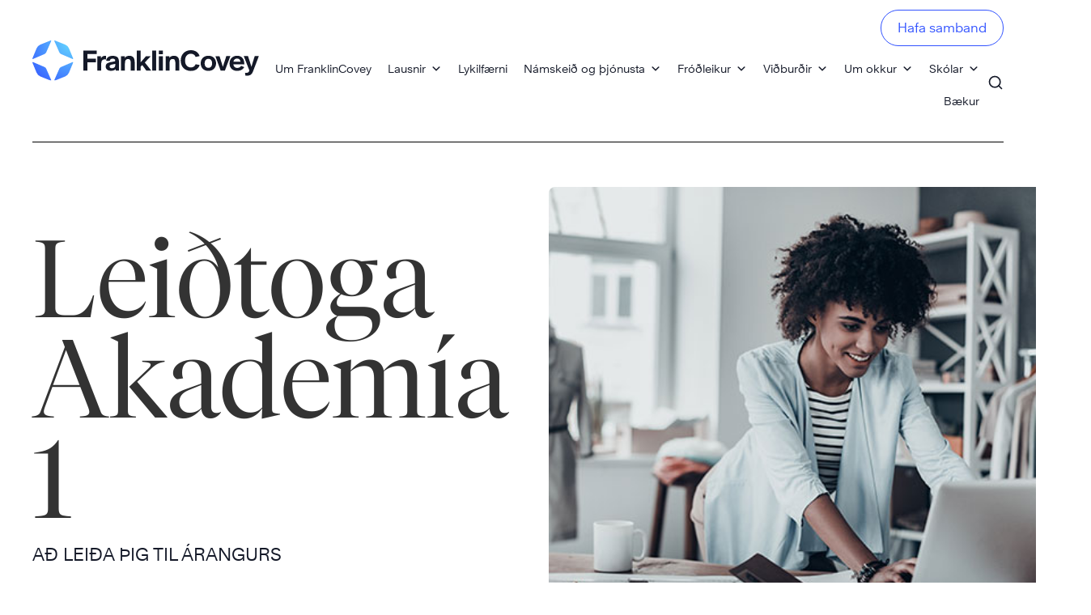

--- FILE ---
content_type: text/html; charset=UTF-8
request_url: https://franklincovey.is/leidtogaakademia-1/
body_size: 19017
content:
<!doctype html>
<html lang="is" class="no-js">

<head>
	<meta charset="UTF-8">
			<title>LeiðtogaAkademía 1 - FranklinCovey</title>
	
	<link href="//www.google-analytics.com" rel="dns-prefetch">

	<meta http-equiv="X-UA-Compatible" content="IE=edge,chrome=1">
	<meta name="viewport" content="width=device-width, initial-scale=1.0">

	<link rel="icon" type="image/x-icon" href="https://franklincovey.is/wp-content/themes/franklincovey/img/favicon.ico" />
    <link rel="shortcut icon" type="image/x-icon" href="https://franklincovey.is/wp-content/themes/franklincovey/img/favicon.ico" />

	<link rel="stylesheet" href="https://use.fontawesome.com/releases/v5.8.1/css/all.css" integrity="sha384-50oBUHEmvpQ+1lW4y57PTFmhCaXp0ML5d60M1M7uH2+nqUivzIebhndOJK28anvf" crossorigin="anonymous">
	<meta name="ahrefs-site-verification" content="6922319b88fc72286b092c28fa3fc18556d2176d24c93a0ca8fe00ace4fe2c73">
	
	<meta name='robots' content='index, follow, max-image-preview:large, max-snippet:-1, max-video-preview:-1' />

	<!-- This site is optimized with the Yoast SEO Premium plugin v26.7 (Yoast SEO v26.7) - https://yoast.com/wordpress/plugins/seo/ -->
	<link rel="canonical" href="https://franklincovey.is/leidtogaakademia-1/" />
	<meta property="og:locale" content="is_IS" />
	<meta property="og:type" content="article" />
	<meta property="og:title" content="LeiðtogaAkademía 1" />
	<meta property="og:description" content="Ársáskrift ISK 99 þús" />
	<meta property="og:url" content="https://franklincovey.is/leidtogaakademia-1/" />
	<meta property="og:site_name" content="FranklinCovey" />
	<meta property="article:publisher" content="https://www.facebook.com/franklincoveyisland" />
	<meta property="article:modified_time" content="2022-09-27T07:40:44+00:00" />
	<meta property="og:image" content="https://franklincovey.is/wp-content/uploads/2023/12/featuredimage2023-v1@4000x.png" />
	<meta property="og:image:width" content="4021" />
	<meta property="og:image:height" content="4000" />
	<meta property="og:image:type" content="image/png" />
	<meta name="twitter:card" content="summary_large_image" />
	<meta name="twitter:label1" content="Est. reading time" />
	<meta name="twitter:data1" content="1 minute" />
	<script type="application/ld+json" class="yoast-schema-graph">{"@context":"https://schema.org","@graph":[{"@type":"WebPage","@id":"https://franklincovey.is/leidtogaakademia-1/","url":"https://franklincovey.is/leidtogaakademia-1/","name":"LeiðtogaAkademía 1 - FranklinCovey","isPartOf":{"@id":"https://franklincovey.is/#website"},"datePublished":"2022-08-29T13:38:27+00:00","dateModified":"2022-09-27T07:40:44+00:00","breadcrumb":{"@id":"https://franklincovey.is/leidtogaakademia-1/#breadcrumb"},"inLanguage":"is","potentialAction":[{"@type":"ReadAction","target":["https://franklincovey.is/leidtogaakademia-1/"]}]},{"@type":"BreadcrumbList","@id":"https://franklincovey.is/leidtogaakademia-1/#breadcrumb","itemListElement":[{"@type":"ListItem","position":1,"name":"Heim","item":"https://franklincovey.is/"},{"@type":"ListItem","position":2,"name":"LeiðtogaAkademía 1"}]},{"@type":"WebSite","@id":"https://franklincovey.is/#website","url":"https://franklincovey.is/","name":"FranklinCovey","description":"Menning árangurs","publisher":{"@id":"https://franklincovey.is/#organization"},"potentialAction":[{"@type":"SearchAction","target":{"@type":"EntryPoint","urlTemplate":"https://franklincovey.is/?s={search_term_string}"},"query-input":{"@type":"PropertyValueSpecification","valueRequired":true,"valueName":"search_term_string"}}],"inLanguage":"is"},{"@type":"Organization","@id":"https://franklincovey.is/#organization","name":"FranklinCovey","url":"https://franklincovey.is/","logo":{"@type":"ImageObject","inLanguage":"is","@id":"https://franklincovey.is/#/schema/logo/image/","url":"https://franklincovey.is/wp-content/uploads/2022/05/785-x-450-compass.png","contentUrl":"https://franklincovey.is/wp-content/uploads/2022/05/785-x-450-compass.png","width":785,"height":450,"caption":"FranklinCovey"},"image":{"@id":"https://franklincovey.is/#/schema/logo/image/"},"sameAs":["https://www.facebook.com/franklincoveyisland","https://www.instagram.com/franklincoveyiceland/"]}]}</script>
	<!-- / Yoast SEO Premium plugin. -->


<link rel='dns-prefetch' href='//cdn.jsdelivr.net' />
<link rel='dns-prefetch' href='//cdnjs.cloudflare.com' />
<link rel="alternate" title="oEmbed (JSON)" type="application/json+oembed" href="https://franklincovey.is/wp-json/oembed/1.0/embed?url=https%3A%2F%2Ffranklincovey.is%2Fleidtogaakademia-1%2F" />
<link rel="alternate" title="oEmbed (XML)" type="text/xml+oembed" href="https://franklincovey.is/wp-json/oembed/1.0/embed?url=https%3A%2F%2Ffranklincovey.is%2Fleidtogaakademia-1%2F&#038;format=xml" />
<style id='wp-img-auto-sizes-contain-inline-css' type='text/css'>
img:is([sizes=auto i],[sizes^="auto," i]){contain-intrinsic-size:3000px 1500px}
/*# sourceURL=wp-img-auto-sizes-contain-inline-css */
</style>
<link rel='stylesheet' id='codepeople-search-in-place-style-css' href='https://franklincovey.is/wp-content/plugins/search-in-place/css/codepeople_shearch_in_place.min.css?ver=1.5.1' media='all' />
<style id='wp-emoji-styles-inline-css' type='text/css'>

	img.wp-smiley, img.emoji {
		display: inline !important;
		border: none !important;
		box-shadow: none !important;
		height: 1em !important;
		width: 1em !important;
		margin: 0 0.07em !important;
		vertical-align: -0.1em !important;
		background: none !important;
		padding: 0 !important;
	}
/*# sourceURL=wp-emoji-styles-inline-css */
</style>
<style id='wp-block-library-inline-css' type='text/css'>
:root{--wp-block-synced-color:#7a00df;--wp-block-synced-color--rgb:122,0,223;--wp-bound-block-color:var(--wp-block-synced-color);--wp-editor-canvas-background:#ddd;--wp-admin-theme-color:#007cba;--wp-admin-theme-color--rgb:0,124,186;--wp-admin-theme-color-darker-10:#006ba1;--wp-admin-theme-color-darker-10--rgb:0,107,160.5;--wp-admin-theme-color-darker-20:#005a87;--wp-admin-theme-color-darker-20--rgb:0,90,135;--wp-admin-border-width-focus:2px}@media (min-resolution:192dpi){:root{--wp-admin-border-width-focus:1.5px}}.wp-element-button{cursor:pointer}:root .has-very-light-gray-background-color{background-color:#eee}:root .has-very-dark-gray-background-color{background-color:#313131}:root .has-very-light-gray-color{color:#eee}:root .has-very-dark-gray-color{color:#313131}:root .has-vivid-green-cyan-to-vivid-cyan-blue-gradient-background{background:linear-gradient(135deg,#00d084,#0693e3)}:root .has-purple-crush-gradient-background{background:linear-gradient(135deg,#34e2e4,#4721fb 50%,#ab1dfe)}:root .has-hazy-dawn-gradient-background{background:linear-gradient(135deg,#faaca8,#dad0ec)}:root .has-subdued-olive-gradient-background{background:linear-gradient(135deg,#fafae1,#67a671)}:root .has-atomic-cream-gradient-background{background:linear-gradient(135deg,#fdd79a,#004a59)}:root .has-nightshade-gradient-background{background:linear-gradient(135deg,#330968,#31cdcf)}:root .has-midnight-gradient-background{background:linear-gradient(135deg,#020381,#2874fc)}:root{--wp--preset--font-size--normal:16px;--wp--preset--font-size--huge:42px}.has-regular-font-size{font-size:1em}.has-larger-font-size{font-size:2.625em}.has-normal-font-size{font-size:var(--wp--preset--font-size--normal)}.has-huge-font-size{font-size:var(--wp--preset--font-size--huge)}.has-text-align-center{text-align:center}.has-text-align-left{text-align:left}.has-text-align-right{text-align:right}.has-fit-text{white-space:nowrap!important}#end-resizable-editor-section{display:none}.aligncenter{clear:both}.items-justified-left{justify-content:flex-start}.items-justified-center{justify-content:center}.items-justified-right{justify-content:flex-end}.items-justified-space-between{justify-content:space-between}.screen-reader-text{border:0;clip-path:inset(50%);height:1px;margin:-1px;overflow:hidden;padding:0;position:absolute;width:1px;word-wrap:normal!important}.screen-reader-text:focus{background-color:#ddd;clip-path:none;color:#444;display:block;font-size:1em;height:auto;left:5px;line-height:normal;padding:15px 23px 14px;text-decoration:none;top:5px;width:auto;z-index:100000}html :where(.has-border-color){border-style:solid}html :where([style*=border-top-color]){border-top-style:solid}html :where([style*=border-right-color]){border-right-style:solid}html :where([style*=border-bottom-color]){border-bottom-style:solid}html :where([style*=border-left-color]){border-left-style:solid}html :where([style*=border-width]){border-style:solid}html :where([style*=border-top-width]){border-top-style:solid}html :where([style*=border-right-width]){border-right-style:solid}html :where([style*=border-bottom-width]){border-bottom-style:solid}html :where([style*=border-left-width]){border-left-style:solid}html :where(img[class*=wp-image-]){height:auto;max-width:100%}:where(figure){margin:0 0 1em}html :where(.is-position-sticky){--wp-admin--admin-bar--position-offset:var(--wp-admin--admin-bar--height,0px)}@media screen and (max-width:600px){html :where(.is-position-sticky){--wp-admin--admin-bar--position-offset:0px}}

/*# sourceURL=wp-block-library-inline-css */
</style><style id='wp-block-separator-inline-css' type='text/css'>
@charset "UTF-8";.wp-block-separator{border:none;border-top:2px solid}:root :where(.wp-block-separator.is-style-dots){height:auto;line-height:1;text-align:center}:root :where(.wp-block-separator.is-style-dots):before{color:currentColor;content:"···";font-family:serif;font-size:1.5em;letter-spacing:2em;padding-left:2em}.wp-block-separator.is-style-dots{background:none!important;border:none!important}
/*# sourceURL=https://franklincovey.is/wp-includes/blocks/separator/style.min.css */
</style>
<style id='wp-block-spacer-inline-css' type='text/css'>
.wp-block-spacer{clear:both}
/*# sourceURL=https://franklincovey.is/wp-includes/blocks/spacer/style.min.css */
</style>
<style id='global-styles-inline-css' type='text/css'>
:root{--wp--preset--aspect-ratio--square: 1;--wp--preset--aspect-ratio--4-3: 4/3;--wp--preset--aspect-ratio--3-4: 3/4;--wp--preset--aspect-ratio--3-2: 3/2;--wp--preset--aspect-ratio--2-3: 2/3;--wp--preset--aspect-ratio--16-9: 16/9;--wp--preset--aspect-ratio--9-16: 9/16;--wp--preset--color--black: #000000;--wp--preset--color--cyan-bluish-gray: #abb8c3;--wp--preset--color--white: #ffffff;--wp--preset--color--pale-pink: #f78da7;--wp--preset--color--vivid-red: #cf2e2e;--wp--preset--color--luminous-vivid-orange: #ff6900;--wp--preset--color--luminous-vivid-amber: #fcb900;--wp--preset--color--light-green-cyan: #7bdcb5;--wp--preset--color--vivid-green-cyan: #00d084;--wp--preset--color--pale-cyan-blue: #8ed1fc;--wp--preset--color--vivid-cyan-blue: #0693e3;--wp--preset--color--vivid-purple: #9b51e0;--wp--preset--gradient--vivid-cyan-blue-to-vivid-purple: linear-gradient(135deg,rgb(6,147,227) 0%,rgb(155,81,224) 100%);--wp--preset--gradient--light-green-cyan-to-vivid-green-cyan: linear-gradient(135deg,rgb(122,220,180) 0%,rgb(0,208,130) 100%);--wp--preset--gradient--luminous-vivid-amber-to-luminous-vivid-orange: linear-gradient(135deg,rgb(252,185,0) 0%,rgb(255,105,0) 100%);--wp--preset--gradient--luminous-vivid-orange-to-vivid-red: linear-gradient(135deg,rgb(255,105,0) 0%,rgb(207,46,46) 100%);--wp--preset--gradient--very-light-gray-to-cyan-bluish-gray: linear-gradient(135deg,rgb(238,238,238) 0%,rgb(169,184,195) 100%);--wp--preset--gradient--cool-to-warm-spectrum: linear-gradient(135deg,rgb(74,234,220) 0%,rgb(151,120,209) 20%,rgb(207,42,186) 40%,rgb(238,44,130) 60%,rgb(251,105,98) 80%,rgb(254,248,76) 100%);--wp--preset--gradient--blush-light-purple: linear-gradient(135deg,rgb(255,206,236) 0%,rgb(152,150,240) 100%);--wp--preset--gradient--blush-bordeaux: linear-gradient(135deg,rgb(254,205,165) 0%,rgb(254,45,45) 50%,rgb(107,0,62) 100%);--wp--preset--gradient--luminous-dusk: linear-gradient(135deg,rgb(255,203,112) 0%,rgb(199,81,192) 50%,rgb(65,88,208) 100%);--wp--preset--gradient--pale-ocean: linear-gradient(135deg,rgb(255,245,203) 0%,rgb(182,227,212) 50%,rgb(51,167,181) 100%);--wp--preset--gradient--electric-grass: linear-gradient(135deg,rgb(202,248,128) 0%,rgb(113,206,126) 100%);--wp--preset--gradient--midnight: linear-gradient(135deg,rgb(2,3,129) 0%,rgb(40,116,252) 100%);--wp--preset--font-size--small: 13px;--wp--preset--font-size--medium: 20px;--wp--preset--font-size--large: 36px;--wp--preset--font-size--x-large: 42px;--wp--preset--spacing--20: 0.44rem;--wp--preset--spacing--30: 0.67rem;--wp--preset--spacing--40: 1rem;--wp--preset--spacing--50: 1.5rem;--wp--preset--spacing--60: 2.25rem;--wp--preset--spacing--70: 3.38rem;--wp--preset--spacing--80: 5.06rem;--wp--preset--shadow--natural: 6px 6px 9px rgba(0, 0, 0, 0.2);--wp--preset--shadow--deep: 12px 12px 50px rgba(0, 0, 0, 0.4);--wp--preset--shadow--sharp: 6px 6px 0px rgba(0, 0, 0, 0.2);--wp--preset--shadow--outlined: 6px 6px 0px -3px rgb(255, 255, 255), 6px 6px rgb(0, 0, 0);--wp--preset--shadow--crisp: 6px 6px 0px rgb(0, 0, 0);}:where(.is-layout-flex){gap: 0.5em;}:where(.is-layout-grid){gap: 0.5em;}body .is-layout-flex{display: flex;}.is-layout-flex{flex-wrap: wrap;align-items: center;}.is-layout-flex > :is(*, div){margin: 0;}body .is-layout-grid{display: grid;}.is-layout-grid > :is(*, div){margin: 0;}:where(.wp-block-columns.is-layout-flex){gap: 2em;}:where(.wp-block-columns.is-layout-grid){gap: 2em;}:where(.wp-block-post-template.is-layout-flex){gap: 1.25em;}:where(.wp-block-post-template.is-layout-grid){gap: 1.25em;}.has-black-color{color: var(--wp--preset--color--black) !important;}.has-cyan-bluish-gray-color{color: var(--wp--preset--color--cyan-bluish-gray) !important;}.has-white-color{color: var(--wp--preset--color--white) !important;}.has-pale-pink-color{color: var(--wp--preset--color--pale-pink) !important;}.has-vivid-red-color{color: var(--wp--preset--color--vivid-red) !important;}.has-luminous-vivid-orange-color{color: var(--wp--preset--color--luminous-vivid-orange) !important;}.has-luminous-vivid-amber-color{color: var(--wp--preset--color--luminous-vivid-amber) !important;}.has-light-green-cyan-color{color: var(--wp--preset--color--light-green-cyan) !important;}.has-vivid-green-cyan-color{color: var(--wp--preset--color--vivid-green-cyan) !important;}.has-pale-cyan-blue-color{color: var(--wp--preset--color--pale-cyan-blue) !important;}.has-vivid-cyan-blue-color{color: var(--wp--preset--color--vivid-cyan-blue) !important;}.has-vivid-purple-color{color: var(--wp--preset--color--vivid-purple) !important;}.has-black-background-color{background-color: var(--wp--preset--color--black) !important;}.has-cyan-bluish-gray-background-color{background-color: var(--wp--preset--color--cyan-bluish-gray) !important;}.has-white-background-color{background-color: var(--wp--preset--color--white) !important;}.has-pale-pink-background-color{background-color: var(--wp--preset--color--pale-pink) !important;}.has-vivid-red-background-color{background-color: var(--wp--preset--color--vivid-red) !important;}.has-luminous-vivid-orange-background-color{background-color: var(--wp--preset--color--luminous-vivid-orange) !important;}.has-luminous-vivid-amber-background-color{background-color: var(--wp--preset--color--luminous-vivid-amber) !important;}.has-light-green-cyan-background-color{background-color: var(--wp--preset--color--light-green-cyan) !important;}.has-vivid-green-cyan-background-color{background-color: var(--wp--preset--color--vivid-green-cyan) !important;}.has-pale-cyan-blue-background-color{background-color: var(--wp--preset--color--pale-cyan-blue) !important;}.has-vivid-cyan-blue-background-color{background-color: var(--wp--preset--color--vivid-cyan-blue) !important;}.has-vivid-purple-background-color{background-color: var(--wp--preset--color--vivid-purple) !important;}.has-black-border-color{border-color: var(--wp--preset--color--black) !important;}.has-cyan-bluish-gray-border-color{border-color: var(--wp--preset--color--cyan-bluish-gray) !important;}.has-white-border-color{border-color: var(--wp--preset--color--white) !important;}.has-pale-pink-border-color{border-color: var(--wp--preset--color--pale-pink) !important;}.has-vivid-red-border-color{border-color: var(--wp--preset--color--vivid-red) !important;}.has-luminous-vivid-orange-border-color{border-color: var(--wp--preset--color--luminous-vivid-orange) !important;}.has-luminous-vivid-amber-border-color{border-color: var(--wp--preset--color--luminous-vivid-amber) !important;}.has-light-green-cyan-border-color{border-color: var(--wp--preset--color--light-green-cyan) !important;}.has-vivid-green-cyan-border-color{border-color: var(--wp--preset--color--vivid-green-cyan) !important;}.has-pale-cyan-blue-border-color{border-color: var(--wp--preset--color--pale-cyan-blue) !important;}.has-vivid-cyan-blue-border-color{border-color: var(--wp--preset--color--vivid-cyan-blue) !important;}.has-vivid-purple-border-color{border-color: var(--wp--preset--color--vivid-purple) !important;}.has-vivid-cyan-blue-to-vivid-purple-gradient-background{background: var(--wp--preset--gradient--vivid-cyan-blue-to-vivid-purple) !important;}.has-light-green-cyan-to-vivid-green-cyan-gradient-background{background: var(--wp--preset--gradient--light-green-cyan-to-vivid-green-cyan) !important;}.has-luminous-vivid-amber-to-luminous-vivid-orange-gradient-background{background: var(--wp--preset--gradient--luminous-vivid-amber-to-luminous-vivid-orange) !important;}.has-luminous-vivid-orange-to-vivid-red-gradient-background{background: var(--wp--preset--gradient--luminous-vivid-orange-to-vivid-red) !important;}.has-very-light-gray-to-cyan-bluish-gray-gradient-background{background: var(--wp--preset--gradient--very-light-gray-to-cyan-bluish-gray) !important;}.has-cool-to-warm-spectrum-gradient-background{background: var(--wp--preset--gradient--cool-to-warm-spectrum) !important;}.has-blush-light-purple-gradient-background{background: var(--wp--preset--gradient--blush-light-purple) !important;}.has-blush-bordeaux-gradient-background{background: var(--wp--preset--gradient--blush-bordeaux) !important;}.has-luminous-dusk-gradient-background{background: var(--wp--preset--gradient--luminous-dusk) !important;}.has-pale-ocean-gradient-background{background: var(--wp--preset--gradient--pale-ocean) !important;}.has-electric-grass-gradient-background{background: var(--wp--preset--gradient--electric-grass) !important;}.has-midnight-gradient-background{background: var(--wp--preset--gradient--midnight) !important;}.has-small-font-size{font-size: var(--wp--preset--font-size--small) !important;}.has-medium-font-size{font-size: var(--wp--preset--font-size--medium) !important;}.has-large-font-size{font-size: var(--wp--preset--font-size--large) !important;}.has-x-large-font-size{font-size: var(--wp--preset--font-size--x-large) !important;}
/*# sourceURL=global-styles-inline-css */
</style>

<style id='classic-theme-styles-inline-css' type='text/css'>
/*! This file is auto-generated */
.wp-block-button__link{color:#fff;background-color:#32373c;border-radius:9999px;box-shadow:none;text-decoration:none;padding:calc(.667em + 2px) calc(1.333em + 2px);font-size:1.125em}.wp-block-file__button{background:#32373c;color:#fff;text-decoration:none}
/*# sourceURL=/wp-includes/css/classic-themes.min.css */
</style>
<link rel='stylesheet' id='wp-components-css' href='https://franklincovey.is/wp-includes/css/dist/components/style.min.css?ver=6.9' media='all' />
<link rel='stylesheet' id='wp-preferences-css' href='https://franklincovey.is/wp-includes/css/dist/preferences/style.min.css?ver=6.9' media='all' />
<link rel='stylesheet' id='wp-block-editor-css' href='https://franklincovey.is/wp-includes/css/dist/block-editor/style.min.css?ver=6.9' media='all' />
<link rel='stylesheet' id='popup-maker-block-library-style-css' href='https://franklincovey.is/wp-content/plugins/popup-maker/dist/packages/block-library-style.css?ver=dbea705cfafe089d65f1' media='all' />
<link rel='stylesheet' id='rt-fontawsome-css' href='https://franklincovey.is/wp-content/plugins/the-post-grid/assets/vendor/font-awesome/css/font-awesome.min.css?ver=1769777112' media='all' />
<link rel='stylesheet' id='rt-tpg-css' href='https://franklincovey.is/wp-content/plugins/the-post-grid/assets/css/thepostgrid.min.css?ver=1769777112' media='all' />
<link rel='stylesheet' id='woocommerce-layout-css' href='https://franklincovey.is/wp-content/plugins/woocommerce/assets/css/woocommerce-layout.css?ver=10.4.3' media='all' />
<link rel='stylesheet' id='woocommerce-smallscreen-css' href='https://franklincovey.is/wp-content/plugins/woocommerce/assets/css/woocommerce-smallscreen.css?ver=10.4.3' media='only screen and (max-width: 768px)' />
<link rel='stylesheet' id='woocommerce-general-css' href='https://franklincovey.is/wp-content/plugins/woocommerce/assets/css/woocommerce.css?ver=10.4.3' media='all' />
<style id='woocommerce-inline-inline-css' type='text/css'>
.woocommerce form .form-row .required { visibility: visible; }
/*# sourceURL=woocommerce-inline-inline-css */
</style>
<link rel='stylesheet' id='megamenu-css' href='https://franklincovey.is/wp-content/uploads/maxmegamenu/style.css?ver=9e790c' media='all' />
<link rel='stylesheet' id='dashicons-css' href='https://franklincovey.is/wp-includes/css/dashicons.min.css?ver=6.9' media='all' />
<link rel='stylesheet' id='normalize-css' href='https://franklincovey.is/wp-content/themes/franklincovey/normalize.css?ver=1.0' media='all' />
<link rel='stylesheet' id='slick-styles-css' href='https://franklincovey.is/wp-content/themes/franklincovey/js/lib/slick/slick.css?ver=1.0' media='all' />
<link rel='stylesheet' id='uikit-styles-css' href='//cdn.jsdelivr.net/npm/uikit@3.6.10/dist/css/uikit.min.css?ver=1.0' media='all' />
<link rel='stylesheet' id='html5blank-css' href='https://franklincovey.is/wp-content/themes/franklincovey/style.css?ver=1.0' media='all' />
<link rel='stylesheet' id='main-styles-css' href='https://franklincovey.is/wp-content/themes/franklincovey/css/styles.min.css?ver=1.8.12.7' media='all' />
<link rel='stylesheet' id='wp-block-heading-css' href='https://franklincovey.is/wp-includes/blocks/heading/style.min.css?ver=6.9' media='all' />
<script type="text/javascript" src="https://franklincovey.is/wp-includes/js/jquery/jquery.min.js?ver=3.7.1" id="jquery-core-js"></script>
<script type="text/javascript" src="https://franklincovey.is/wp-includes/js/jquery/jquery-migrate.min.js?ver=3.4.1" id="jquery-migrate-js"></script>
<script type="text/javascript" id="codepeople-search-in-place-js-extra">
/* <![CDATA[ */
var codepeople_search_in_place = {"screen_reader_alert":"Search results pop-up.","screen_reader_alert_instructions":"Press the Tab key to navigate through the search results.","screen_reader_alert_result_single":"result","screen_reader_alert_result_multiple":"results","own_only":"0","result_number":"10","more":"More Results","empty":"0 results","char_number":"3","root":"Ly9mcmFua2xpbmNvdmV5LmlzL3dwLWFkbWluLw==","home":"https://franklincovey.is","summary_length":"20","operator":"or","highlight_resulting_page":"1","lang":"is","highlight_colors":["#B5DCE1","#F4E0E9","#D7E0B1","#F4D9D0","#D6CDC8","#F4E3C9","#CFDAF0","#F4EFEC"],"areas":["div.hentry","#content","#main","div.content","#middle","#container","#wrapper","article",".elementor","body"]};
//# sourceURL=codepeople-search-in-place-js-extra
/* ]]> */
</script>
<script type="text/javascript" src="https://franklincovey.is/wp-content/plugins/search-in-place/js/codepeople_shearch_in_place.min.js?ver=1.5.1" id="codepeople-search-in-place-js"></script>
<script type="text/javascript" src="https://franklincovey.is/wp-content/themes/franklincovey/js/lib/conditionizr-4.3.0.min.js?ver=4.3.0" id="conditionizr-js"></script>
<script type="text/javascript" src="https://franklincovey.is/wp-content/themes/franklincovey/js/lib/modernizr-2.7.1.min.js?ver=2.7.1" id="modernizr-js"></script>
<script type="text/javascript" src="//cdn.jsdelivr.net/npm/uikit@3.6.10/dist/js/uikit.min.js?ver=2.7.1" id="uikit-js"></script>
<script type="text/javascript" src="https://franklincovey.is/wp-content/themes/franklincovey/js/lib/slick/slick.min.js?ver=1.1" id="slick-js"></script>
<script type="text/javascript" src="https://franklincovey.is/wp-content/plugins/stop-user-enumeration/frontend/js/frontend.js?ver=1.7.7" id="stop-user-enumeration-js" defer="defer" data-wp-strategy="defer"></script>
<script type="text/javascript" src="https://franklincovey.is/wp-content/plugins/woocommerce/assets/js/jquery-blockui/jquery.blockUI.min.js?ver=2.7.0-wc.10.4.3" id="wc-jquery-blockui-js" defer="defer" data-wp-strategy="defer"></script>
<script type="text/javascript" id="wc-add-to-cart-js-extra">
/* <![CDATA[ */
var wc_add_to_cart_params = {"ajax_url":"/wp-admin/admin-ajax.php","wc_ajax_url":"/?wc-ajax=%%endpoint%%","i18n_view_cart":"View cart","cart_url":"https://franklincovey.is/cart/","is_cart":"","cart_redirect_after_add":"no"};
//# sourceURL=wc-add-to-cart-js-extra
/* ]]> */
</script>
<script type="text/javascript" src="https://franklincovey.is/wp-content/plugins/woocommerce/assets/js/frontend/add-to-cart.min.js?ver=10.4.3" id="wc-add-to-cart-js" defer="defer" data-wp-strategy="defer"></script>
<script type="text/javascript" src="https://franklincovey.is/wp-content/plugins/woocommerce/assets/js/js-cookie/js.cookie.min.js?ver=2.1.4-wc.10.4.3" id="wc-js-cookie-js" defer="defer" data-wp-strategy="defer"></script>
<script type="text/javascript" id="woocommerce-js-extra">
/* <![CDATA[ */
var woocommerce_params = {"ajax_url":"/wp-admin/admin-ajax.php","wc_ajax_url":"/?wc-ajax=%%endpoint%%","i18n_password_show":"Show password","i18n_password_hide":"Hide password"};
//# sourceURL=woocommerce-js-extra
/* ]]> */
</script>
<script type="text/javascript" src="https://franklincovey.is/wp-content/plugins/woocommerce/assets/js/frontend/woocommerce.min.js?ver=10.4.3" id="woocommerce-js" defer="defer" data-wp-strategy="defer"></script>
<link rel="https://api.w.org/" href="https://franklincovey.is/wp-json/" /><link rel="alternate" title="JSON" type="application/json" href="https://franklincovey.is/wp-json/wp/v2/pages/87661" />
		<!-- GA Google Analytics @ https://m0n.co/ga -->
		<script async src="https://www.googletagmanager.com/gtag/js?id=G-66TRP49LNH"></script>
		<script>
			window.dataLayer = window.dataLayer || [];
			function gtag(){dataLayer.push(arguments);}
			gtag('js', new Date());
			gtag('config', 'G-66TRP49LNH');
		</script>

	<!-- Google Tag Manager -->
<script>(function(w,d,s,l,i){w[l]=w[l]||[];w[l].push({'gtm.start':
new Date().getTime(),event:'gtm.js'});var f=d.getElementsByTagName(s)[0],
j=d.createElement(s),dl=l!='dataLayer'?'&l='+l:'';j.async=true;j.src=
'https://www.googletagmanager.com/gtm.js?id='+i+dl;f.parentNode.insertBefore(j,f);
})(window,document,'script','dataLayer','GTM-MT2T26W');</script>
<!-- End Google Tag Manager --><style>
.search-in-place {background-color: #F9F9F9;}
.search-in-place {border: 1px solid #DDDDDD;}
.search-in-place .item{border-bottom: 1px solid #DDDDDD;}.search-in-place .label{color:#333333;}
.search-in-place .label{text-shadow: 0 1px 0 #FFFFFF;}
.search-in-place .label{
				background: #ECECEC;
				background: -moz-linear-gradient(top,  #F9F9F9 0%, #ECECEC 100%);
				background: -webkit-gradient(linear, left top, left bottom, color-stop(0%,#F9F9F9), color-stop(100%,#ECECEC));
				background: -webkit-linear-gradient(top,  #F9F9F9 0%,#ECECEC 100%);
				background: -o-linear-gradient(top,  #F9F9F9 0%,#ECECEC 100%);
				background: -ms-linear-gradient(top,  #F9F9F9 0%,#ECECEC 100%);
				background: linear-gradient(to bottom,  #F9F9F9 0%,#ECECEC 100%);
				filter: progid:DXImageTransform.Microsoft.gradient( startColorstr='#F9F9F9', endColorstr='#ECECEC',GradientType=0 );
			}
.search-in-place .item.active{background-color:#FFFFFF;}
</style>        <style>
            :root {
                --tpg-primary-color: #0d6efd;
                --tpg-secondary-color: #0654c4;
                --tpg-primary-light: #c4d0ff
            }

                    </style>
			<noscript><style>.woocommerce-product-gallery{ opacity: 1 !important; }</style></noscript>
	
<!-- hreflang Tags -->
	<link rel="alternate" hreflang="en-us" href="https://www.franklincovey.com/leidtogaakademia-1/" />
	<link rel="alternate" hreflang="en-ca" href="https://franklincovey.ca/leidtogaakademia-1/" />
	<link rel="alternate" hreflang="fr-ca" href="https://fr.franklincovey.ca/leidtogaakademia-1/" />
	<link rel="alternate" hreflang="is" href="https://franklincovey.is/leidtogaakademia-1/" />
<!-- END hreflang Tags -->
<style type="text/css">/** Mega Menu CSS: fs **/</style>
	<script>
		// conditionizr.com
		// configure environment tests
		conditionizr.config({
			assets: 'https://franklincovey.is/wp-content/themes/franklincovey',
			tests: {}
		});
	</script>
<link rel='stylesheet' id='wc-blocks-style-css' href='https://franklincovey.is/wp-content/plugins/woocommerce/assets/client/blocks/wc-blocks.css?ver=wc-10.4.3' media='all' />
</head>

<body class="wp-singular page-template-default page page-id-87661 wp-custom-logo wp-theme-franklincovey theme-franklincovey rttpg rttpg-7.8.8 radius-frontend rttpg-body-wrap rttpg-flaticon woocommerce-no-js mega-menu-max-mega-menu-1 leidtogaakademia-1">
	<div id="page" class="uk-container">
		<a class="skip-link screen-reader-text" href="#content">Skip to content</a>
		<header class="header">
			<!-- search -->
<div class="form-container">
	<form class="search" method="get" action="https://franklincovey.is" role="search">
		<input class="search-input" type="search" name="s" placeholder="Til að leita - sláðu inn texta og ýttu á enter takkann." id="search_field">
		<!--button class="search-submit btn btn-outline" type="submit" role="button">Nei</button-->
	</form>
	<a href="#" id="close_search" class="close-search">
		<svg width="25" height="26" viewBox="0 0 25 26" fill="none" xmlns="http://www.w3.org/2000/svg">
			<rect x="22.7529" y="0.625" width="3" height="32" transform="rotate(45 22.7529 0.625)" fill="white"/>
			<rect x="24.874" y="23.2539" width="3" height="32" transform="rotate(135 24.874 23.2539)" fill="white"/>
		</svg>
	</a>

</div>
<!-- /search -->
			<div class="logo">
				<a href="https://franklincovey.is">
					<img src="https://franklincovey.is/wp-content/uploads/2022/02/FC_logo.svg" alt="Company Logo">
				</a>
			</div>
			<div class="desktop-menu">
				<div id="mega-menu-wrap-max_mega_menu_1" class="mega-menu-wrap"><div class="mega-menu-toggle"><div class="mega-toggle-blocks-left"></div><div class="mega-toggle-blocks-center"></div><div class="mega-toggle-blocks-right"><div class='mega-toggle-block mega-menu-toggle-animated-block mega-toggle-block-1' id='mega-toggle-block-1'><button aria-label="Toggle Menu" class="mega-toggle-animated mega-toggle-animated-slider" type="button" aria-expanded="false">
                  <span class="mega-toggle-animated-box">
                    <span class="mega-toggle-animated-inner"></span>
                  </span>
                </button></div></div></div><ul id="mega-menu-max_mega_menu_1" class="mega-menu max-mega-menu mega-menu-horizontal mega-no-js" data-event="hover_intent" data-effect="fade_up" data-effect-speed="200" data-effect-mobile="slide_left" data-effect-speed-mobile="200" data-mobile-force-width="body" data-second-click="go" data-document-click="collapse" data-vertical-behaviour="standard" data-breakpoint="1225" data-unbind="true" data-mobile-state="collapse_all" data-mobile-direction="vertical" data-hover-intent-timeout="300" data-hover-intent-interval="100"><li class="mega-close-btn mega-menu-item mega-menu-item-type-custom mega-menu-item-object-custom mega-align-bottom-left mega-menu-flyout mega-menu-item-15545 close-btn" id="mega-menu-item-15545"><a class="mega-menu-link" href="#" tabindex="0">Hidden Close Button (Mobile)</a></li><li class="mega-menu-item mega-menu-item-type-post_type mega-menu-item-object-page mega-align-bottom-left mega-menu-flyout mega-menu-item-13689" id="mega-menu-item-13689"><a class="mega-menu-link" href="https://franklincovey.is/why-franklincovey/" tabindex="0">Um FranklinCovey</a></li><li class="mega-menu-item mega-menu-item-type-custom mega-menu-item-object-custom mega-menu-megamenu mega-menu-item-has-children mega-align-bottom-left mega-menu-megamenu mega-menu-item-13690" id="mega-menu-item-13690"><a class="mega-menu-link" href="#" aria-expanded="false" tabindex="0">Lausnir<span class="mega-indicator" aria-hidden="true"></span></a>
<ul class="mega-sub-menu">
<li class="mega-menu-item mega-menu-item-type-widget widget_media_image mega-menu-column-standard mega-menu-columns-2-of-6 mega-menu-item-media_image-2" style="--columns:6; --span:2" id="mega-menu-item-media_image-2"><img width="260" height="260" src="https://franklincovey.is/wp-content/uploads/2022/01/menu-develop-your-leaders.jpg" class="image wp-image-15605  attachment-full size-full" alt="" style="max-width: 100%; height: auto;" decoding="async" fetchpriority="high" srcset="https://franklincovey.is/wp-content/uploads/2022/01/menu-develop-your-leaders.jpg 260w, https://franklincovey.is/wp-content/uploads/2022/01/menu-develop-your-leaders-100x100.jpg 100w" sizes="(max-width: 260px) 100vw, 260px" /></li><li class="mega-menu-item mega-menu-item-type-widget widget_custom_html mega-menu-column-standard mega-menu-columns-4-of-6 mega-menu-item-custom_html-2" style="--columns:6; --span:4" id="mega-menu-item-custom_html-2"><div class="textwidget custom-html-widget"><a class="mega-sub-link" href="/leadership">
	<h3>
		Þróaðu leiðtogahæfni allra
	</h3>
	<p>
		Þróaðu leiðtoga sem geta byggt upp árangursrík teymi, stjórnað breytingum og náð framúrskarandi árangri.
	</p>
</a></div></li><li class="mega-menu-item mega-menu-item-type-widget widget_media_image mega-menu-column-standard mega-menu-columns-2-of-6 mega-menu-clear mega-menu-item-media_image-3" style="--columns:6; --span:2" id="mega-menu-item-media_image-3"><img width="260" height="260" src="https://franklincovey.is/wp-content/uploads/2022/01/winning-culture-smiling-woman.jpg" class="image wp-image-15512  attachment-full size-full" alt="" style="max-width: 100%; height: auto;" decoding="async" srcset="https://franklincovey.is/wp-content/uploads/2022/01/winning-culture-smiling-woman.jpg 260w, https://franklincovey.is/wp-content/uploads/2022/01/winning-culture-smiling-woman-100x100.jpg 100w" sizes="(max-width: 260px) 100vw, 260px" /></li><li class="mega-menu-item mega-menu-item-type-widget widget_custom_html mega-menu-column-standard mega-menu-columns-4-of-6 mega-menu-item-custom_html-3" style="--columns:6; --span:4" id="mega-menu-item-custom_html-3"><div class="textwidget custom-html-widget"><a class="mega-sub-link" href="/individual-effectiveness">
	<h3>
		Virkjaðu helgun starfsfólks
	</h3>
	<p>
		Þróaðu árangursríkar venjur hjá liðsmönnum með persónulegri forystu og samvirkni til að leysa úr læðingi einstakt framlag hvers og eins á þínum vinnustað.
	</p>
</a></div></li><li class="mega-menu-item mega-menu-item-type-widget widget_media_image mega-menu-column-standard mega-menu-columns-2-of-6 mega-menu-clear mega-menu-item-media_image-4" style="--columns:6; --span:2" id="mega-menu-item-media_image-4"><img width="260" height="260" src="https://franklincovey.is/wp-content/uploads/2022/01/business-results-smiling-man-in-suit.jpg" class="image wp-image-15513  attachment-full size-full" alt="" style="max-width: 100%; height: auto;" decoding="async" srcset="https://franklincovey.is/wp-content/uploads/2022/01/business-results-smiling-man-in-suit.jpg 260w, https://franklincovey.is/wp-content/uploads/2022/01/business-results-smiling-man-in-suit-100x100.jpg 100w" sizes="(max-width: 260px) 100vw, 260px" /></li><li class="mega-menu-item mega-menu-item-type-widget widget_custom_html mega-menu-column-standard mega-menu-columns-4-of-6 mega-menu-item-custom_html-4" style="--columns:6; --span:4" id="mega-menu-item-custom_html-4"><div class="textwidget custom-html-widget"><a class="mega-sub-link" href="/winning-culture">
	<h3>
		Skapaðu menningu árangurs
	</h3>
	<p>
		Byggðu upp sigurmenningu á grunni trausts og án aðgreiningar, þar sem góðar hugmyndir blómsta og fólk virkjar sitt allra besta framlag. 
	</p>
</a></div></li><li class="mega-menu-item mega-menu-item-type-widget widget_media_image mega-menu-column-standard mega-menu-columns-2-of-6 mega-menu-clear mega-menu-item-media_image-5" style="--columns:6; --span:2" id="mega-menu-item-media_image-5"><img width="260" height="260" src="https://franklincovey.is/wp-content/uploads/2022/01/menu-winning-culture.jpg" class="image wp-image-15618  attachment-full size-full" alt="" style="max-width: 100%; height: auto;" decoding="async" srcset="https://franklincovey.is/wp-content/uploads/2022/01/menu-winning-culture.jpg 260w, https://franklincovey.is/wp-content/uploads/2022/01/menu-winning-culture-100x100.jpg 100w" sizes="(max-width: 260px) 100vw, 260px" /></li><li class="mega-menu-item mega-menu-item-type-widget widget_custom_html mega-menu-column-standard mega-menu-columns-4-of-6 mega-menu-item-custom_html-5" style="--columns:6; --span:4" id="mega-menu-item-custom_html-5"><div class="textwidget custom-html-widget"><a class="mega-sub-link" href="/business-results">
	<h3>
		Efldu sjálfbæra frammistöðu
	</h3>
	<p>
		Umbeyttu óstöðugum og tilviljunarkenndum árangri í stefnumarkandi kerfi sem skilar fyrirsjáanlegum og varanlegum árangri á vinnustaðnum. 
	</p>
</a></div></li></ul>
</li><li class="mega-menu-item mega-menu-item-type-post_type mega-menu-item-object-page mega-align-bottom-left mega-menu-flyout mega-menu-item-91016" id="mega-menu-item-91016"><a class="mega-menu-link" href="https://franklincovey.is/faernithaettir/" tabindex="0">Lykilfærni</a></li><li class="mega-menu-item mega-menu-item-type-custom mega-menu-item-object-custom mega-menu-megamenu mega-menu-item-has-children mega-align-bottom-left mega-menu-megamenu mega-menu-item-13695" id="mega-menu-item-13695"><a class="mega-menu-link" href="#" aria-expanded="false" tabindex="0">Námskeið og þjónusta<span class="mega-indicator" aria-hidden="true"></span></a>
<ul class="mega-sub-menu">
<li class="mega-menu-item mega-menu-item-type-widget widget_nav_menu mega-menu-column-standard mega-menu-columns-3-of-12 mega-menu-item-nav_menu-2" style="--columns:12; --span:3" id="mega-menu-item-nav_menu-2"><h4 class="mega-block-title">Vinnustofur</h4><div class="menu-efnid-okkar-container"><ul id="menu-efnid-okkar" class="menu"><li id="menu-item-13913" class="menu-item menu-item-type-custom menu-item-object-custom menu-item-13913"><a href="/solutions/4essentialroles/">4 lykilhlutverk leiðtoga®</a></li>
<li id="menu-item-13914" class="menu-item menu-item-type-custom menu-item-object-custom menu-item-13914"><a href="/solutions/productivity/the-5choices/">5 valkostir til framúrskarandi framleiðni®</a></li>
<li id="menu-item-13915" class="menu-item menu-item-type-custom menu-item-object-custom menu-item-13915"><a href="/solutions/6-critical-practices/">6 lykilfærniþættir við að leiða teymi™</a></li>
<li id="menu-item-91730" class="menu-item menu-item-type-post_type menu-item-object-page menu-item-91730"><a href="https://franklincovey.is/ahrif-7-venja-til-arangurs/">7 venjur til árangurs® &#8211; mögnuð áhrif</a></li>
<li id="menu-item-15340" class="menu-item menu-item-type-custom menu-item-object-custom menu-item-15340"><a href="/solutions/leadership/7habits-foundations/">7 venjur til árangurs® &#8211; Grunnur</a></li>
<li id="menu-item-15262" class="menu-item menu-item-type-custom menu-item-object-custom menu-item-15262"><a href="/the-7-habits/">7 venjur til árangurs® &#8211; Leiðtogar</a></li>
<li id="menu-item-15339" class="menu-item menu-item-type-custom menu-item-object-custom menu-item-15339"><a href="/solutions/leadership/7-habits-managers/">7 venjur stjórnenda®</a></li>
<li id="menu-item-15341" class="menu-item menu-item-type-custom menu-item-object-custom menu-item-15341"><a href="/solutions/leadership/7-habits-leader-implementation/">7 venjur til árangurs® &#8211; Menning</a></li>
<li id="menu-item-13912" class="menu-item menu-item-type-custom menu-item-object-custom menu-item-13912"><a href="/the-4-disciplines/">Framkvæmd stefnu með 4DX®</a></li>
<li id="menu-item-87563" class="menu-item menu-item-type-post_type menu-item-object-page menu-item-87563"><a href="https://franklincovey.is/solutions/trust/speed-of-trust/">Forysta á grunni trausts®</a></li>
<li id="menu-item-86207" class="menu-item menu-item-type-post_type menu-item-object-page menu-item-86207"><a href="https://franklincovey.is/solutions/trust/speed-of-trust-foundations/">Að vinna á hraða trausts®</a></li>
<li id="menu-item-86209" class="menu-item menu-item-type-post_type menu-item-object-page menu-item-86209"><a href="https://franklincovey.is/unconscious-bias/">Ómeðvituð hlutdrægni: Leystu hæfileika allra úr læðingi™</a></li>
<li id="menu-item-86210" class="menu-item menu-item-type-post_type menu-item-object-page menu-item-86210"><a href="https://franklincovey.is/change/">Breytingastjórnun</a></li>
<li id="menu-item-86211" class="menu-item menu-item-type-post_type menu-item-object-page menu-item-86211"><a href="https://franklincovey.is/solutions/productivity/project-management/">Grunnur verkefnastjórnunar®</a></li>
<li id="menu-item-88805" class="menu-item menu-item-type-post_type menu-item-object-page menu-item-88805"><a href="https://franklincovey.is/multipliers/">Margfaldarar®: Hvernig bestu leiðtogarnir tendra getu annarra</a></li>
<li id="menu-item-90829" class="menu-item menu-item-type-post_type menu-item-object-page menu-item-90829"><a href="https://franklincovey.is/forysta-an-adgreiningar/">Forysta án aðgreiningar</a></li>
</ul></div></li><li class="mega-menu-item mega-menu-item-type-widget widget_nav_menu mega-menu-column-standard mega-menu-columns-4-of-12 mega-menu-item-nav_menu-4" style="--columns:12; --span:4" id="mega-menu-item-nav_menu-4"><div class="menu-efnid-okkar-2-container"><ul id="menu-efnid-okkar-2" class="menu"><li id="menu-item-90661" class="menu-item menu-item-type-post_type menu-item-object-page menu-item-90661"><a href="https://franklincovey.is/the-4-disciplines/">4 grunnstoðir við framkvæmd stefnu®</a></li>
<li id="menu-item-91252" class="menu-item menu-item-type-post_type menu-item-object-page menu-item-91252"><a href="https://franklincovey.is/solutions/trust/ad-leida-erfid-samtol/">Að leiða erfið samtöl</a></li>
<li id="menu-item-91757" class="menu-item menu-item-type-post_type menu-item-object-page menu-item-91757"><a href="https://franklincovey.is/straumhvorf-roskun-e-disruption/">Straumhvörf: röskun (e. Disruption)</a></li>
<li id="menu-item-88704" class="menu-item menu-item-type-post_type menu-item-object-page menu-item-88704"><a href="https://franklincovey.is/solutions/4essentialroles/hlutverk-1-byggdu-traust/">Leiðtogalota 1: Byggðu traust</a></li>
<li id="menu-item-88705" class="menu-item menu-item-type-post_type menu-item-object-page menu-item-88705"><a href="https://franklincovey.is/solutions/4essentialroles/role-2-create-vision/">Leiðtogalota 2: Skapa sýn</a></li>
<li id="menu-item-88709" class="menu-item menu-item-type-post_type menu-item-object-page menu-item-88709"><a href="https://franklincovey.is/solutions/4essentialroles/hlutverk-3-framkvaema-stefnu/">Leiðtogalota 3: Framkvæma stefnu</a></li>
<li id="menu-item-88710" class="menu-item menu-item-type-post_type menu-item-object-page menu-item-88710"><a href="https://franklincovey.is/solutions/4essentialroles/role-4-coach-potential/">Leiðtogalota 4: Virkja hæfileika</a></li>
<li id="menu-item-86223" class="menu-item menu-item-type-post_type menu-item-object-page menu-item-86223"><a href="https://franklincovey.is/solutions/customer-loyalty/leading/">Þjónustustjórnun &#8211; Tryggðu tryggð viðskiptavina®</a></li>
<li id="menu-item-86215" class="menu-item menu-item-type-post_type menu-item-object-page menu-item-86215"><a href="https://franklincovey.is/solutions/sales-performance/filling-your-pipeline/">Sölustjórnun I &#8211; Að fylla pípurnar</a></li>
<li id="menu-item-86216" class="menu-item menu-item-type-post_type menu-item-object-page menu-item-86216"><a href="https://franklincovey.is/solutions/sales-performance/qualifying-opportunities/">Sölustjórnun II &#8211; Að sannreyna tækifæri</a></li>
<li id="menu-item-86214" class="menu-item menu-item-type-post_type menu-item-object-page menu-item-86214"><a href="https://franklincovey.is/solutions/sales-performance/closing-the-sale/">Sölustjórnun III &#8211; Að loka sölunni</a></li>
<li id="menu-item-86217" class="menu-item menu-item-type-post_type menu-item-object-page menu-item-86217"><a href="https://franklincovey.is/solutions/productivity/presentation-advantage/">Kynningarfærni™</a></li>
<li id="menu-item-86218" class="menu-item menu-item-type-post_type menu-item-object-page menu-item-86218"><a href="https://franklincovey.is/solutions/leadership/building-business-acumen/">Rekstrarfærni™</a></li>
<li id="menu-item-88790" class="menu-item menu-item-type-post_type menu-item-object-page menu-item-88790"><a href="https://franklincovey.is/solutions/leadership/fundarfaerni/">Fundarfærni™</a></li>
<li id="menu-item-88791" class="menu-item menu-item-type-post_type menu-item-object-page menu-item-88791"><a href="https://franklincovey.is/solutions/leadership/ritfaerni/">Ritfærni™</a></li>
<li id="menu-item-86219" class="menu-item menu-item-type-post_type menu-item-object-page menu-item-86219"><a href="https://franklincovey.is/jhana-for-individuals/">Jhana® fyrir einstaklinga</a></li>
<li id="menu-item-86220" class="menu-item menu-item-type-post_type menu-item-object-page menu-item-86220"><a href="https://franklincovey.is/jhana/">Jhana® fyrir stjórnendur</a></li>
</ul></div></li><li class="mega-menu-item mega-menu-item-type-widget widget_nav_menu mega-menu-column-standard mega-menu-columns-3-of-12 mega-menu-item-nav_menu-3" style="--columns:12; --span:3" id="mega-menu-item-nav_menu-3"><h4 class="mega-block-title">Þjónusta</h4><div class="menu-thjonusta-container"><ul id="menu-thjonusta" class="menu"><li id="menu-item-88885" class="menu-item menu-item-type-post_type menu-item-object-page menu-item-88885"><a href="https://franklincovey.is/radgjof/">Ráðgjöf</a></li>
<li id="menu-item-13916" class="menu-item menu-item-type-custom menu-item-object-custom menu-item-13916"><a href="/coaching">Markþjálfun</a></li>
<li id="menu-item-13917" class="menu-item menu-item-type-custom menu-item-object-custom menu-item-13917"><a target="_blank" href="https://franklincovey.is/thjalfun-thjalfara/">Þjálfun þjálfara</a></li>
<li id="menu-item-87656" class="menu-item menu-item-type-custom menu-item-object-custom menu-item-87656"><a target="_blank" href="https://www.leaderinme.com/users/sign-in">Leiðtoginn í mér</a></li>
<li id="menu-item-90405" class="menu-item menu-item-type-post_type menu-item-object-page menu-item-90405"><a href="https://franklincovey.is/all-access-pass/">All Access Pass</a></li>
<li id="menu-item-90401" class="btn btn-outline first menu-item menu-item-type-post_type menu-item-object-page menu-item-90401"><a href="https://franklincovey.is/impact-platform/">Vettvangur vaxtar | Impact platform</a></li>
<li id="menu-item-87608" class="btn btn-outline first menu-item menu-item-type-post_type menu-item-object-page menu-item-87608"><a target="_blank" href="https://franklincovey.is/leidtogaakademia-franklincovey-all-access-pass/">LeiðtogaAkademía FranklinCovey</a></li>
</ul></div></li></ul>
</li><li class="mega-menu-item mega-menu-item-type-custom mega-menu-item-object-custom mega-menu-megamenu mega-menu-item-has-children mega-align-bottom-left mega-menu-megamenu mega-menu-item-13700" id="mega-menu-item-13700"><a class="mega-menu-link" href="#" aria-expanded="false" tabindex="0">Fróðleikur<span class="mega-indicator" aria-hidden="true"></span></a>
<ul class="mega-sub-menu">
<li class="mega-menu-item mega-menu-item-type-widget widget_custom_html mega-menu-column-standard mega-menu-columns-1-of-1 mega-menu-item-custom_html-23" style="--columns:1; --span:1" id="mega-menu-item-custom_html-23"><div class="textwidget custom-html-widget"><a class="mega-sub-link" href="/rannsoknir-og-handbaekur/">
	<h3>
		Handbækur
	</h3>
</a></div></li><li class="mega-menu-item mega-menu-item-type-widget widget_custom_html mega-menu-column-standard mega-menu-columns-1-of-1 mega-menu-clear mega-menu-item-custom_html-27" style="--columns:1; --span:1" id="mega-menu-item-custom_html-27"><div class="textwidget custom-html-widget"><a class="mega-sub-link" href="/frettir/">
<h3>
Fréttir og faggreinar
</h3>
</a>
</div></li><li class="mega-menu-item mega-menu-item-type-widget widget_custom_html mega-menu-column-standard mega-menu-columns-1-of-1 mega-menu-clear mega-menu-item-custom_html-39" style="--columns:1; --span:1" id="mega-menu-item-custom_html-39"><div class="textwidget custom-html-widget"><a class="mega-sub-link" href="https://franklincovey.is/gott-folk-hladvarpid/">
<h3>
Gott fólk: Hlaðvarp
</h3>
</a>
</div></li><li class="mega-menu-item mega-menu-item-type-widget widget_custom_html mega-menu-column-standard mega-menu-columns-1-of-1 mega-menu-clear mega-menu-item-custom_html-24" style="--columns:1; --span:1" id="mega-menu-item-custom_html-24"><div class="textwidget custom-html-widget"><a class="mega-sub-link" target="_blank" href="https://resources.franklincovey.com/podcasts">
	<h3>
		On Leadership: Hlaðvarp
	</h3>
</a></div></li><li class="mega-menu-item mega-menu-item-type-widget widget_custom_html mega-menu-column-standard mega-menu-columns-1-of-1 mega-menu-clear mega-menu-item-custom_html-22" style="--columns:1; --span:1" id="mega-menu-item-custom_html-22"><div class="textwidget custom-html-widget"><a class="mega-sub-link" target="_blank" href="https://msb.franklincovey.com/">
	<h3>
		Þín framtíðarsýn: tól
	</h3>
</a></div></li><li class="mega-menu-item mega-menu-item-type-widget widget_custom_html mega-menu-column-standard mega-menu-columns-1-of-1 mega-menu-clear mega-menu-item-custom_html-29" style="--columns:1; --span:1" id="mega-menu-item-custom_html-29"><div class="textwidget custom-html-widget"><a class="mega-sub-link" target="_blank" href="https://franklincovey.is/faernithaettir/">
	<h3>
		Færniþættir
	</h3>
</a></div></li><li class="mega-menu-item mega-menu-item-type-widget widget_custom_html mega-menu-column-standard mega-menu-columns-1-of-1 mega-menu-clear mega-menu-item-custom_html-34" style="--columns:1; --span:1" id="mega-menu-item-custom_html-34"><div class="textwidget custom-html-widget"><a class="mega-sub-link" target="_blank" href="https://franklincovey.is/endurmenntun/">
	<h3>
		Endurmenntun
	</h3>
</a></div></li><li class="mega-menu-item mega-menu-item-type-widget widget_custom_html mega-menu-column-standard mega-menu-columns-1-of-1 mega-menu-clear mega-menu-item-custom_html-26" style="--columns:1; --span:1" id="mega-menu-item-custom_html-26"><div class="textwidget custom-html-widget"><a class="mega-sub-link" target="_blank" href="https://resources.franklincovey.com/blog">
	<h3>
		Blogg og fróðleikur
	</h3>
</a></div></li></ul>
</li><li class="mega-menu-item mega-menu-item-type-custom mega-menu-item-object-custom mega-menu-megamenu mega-menu-item-has-children mega-align-bottom-left mega-menu-megamenu mega-menu-item-13696" id="mega-menu-item-13696"><a class="mega-menu-link" href="#" aria-expanded="false" tabindex="0">Viðburðir<span class="mega-indicator" aria-hidden="true"></span></a>
<ul class="mega-sub-menu">
<li class="mega-menu-item mega-menu-item-type-widget widget_custom_html mega-menu-column-standard mega-menu-columns-1-of-1 mega-menu-item-custom_html-15" style="--columns:1; --span:1" id="mega-menu-item-custom_html-15"><div class="textwidget custom-html-widget"><a class="mega-sub-link" href="/events">
	<h3>
		Viðburðir
	</h3>
</a></div></li><li class="mega-menu-item mega-menu-item-type-widget widget_custom_html mega-menu-column-standard mega-menu-columns-1-of-1 mega-menu-clear mega-menu-item-custom_html-6" style="--columns:1; --span:1" id="mega-menu-item-custom_html-6"><div class="textwidget custom-html-widget"><a class="mega-sub-link" href="/events/webcast-series/">
	<h3>
		Kynningarfundir
	</h3>
</a></div></li><li class="mega-menu-item mega-menu-item-type-widget widget_custom_html mega-menu-column-standard mega-menu-columns-1-of-1 mega-menu-clear mega-menu-item-custom_html-25" style="--columns:1; --span:1" id="mega-menu-item-custom_html-25"><div class="textwidget custom-html-widget"></div></li></ul>
</li><li class="mega-menu-item mega-menu-item-type-custom mega-menu-item-object-custom mega-menu-megamenu mega-menu-item-has-children mega-align-bottom-left mega-menu-megamenu mega-menu-item-13707" id="mega-menu-item-13707"><a class="mega-menu-link" href="/about/contact-us/" aria-expanded="false" tabindex="0">Um okkur<span class="mega-indicator" aria-hidden="true"></span></a>
<ul class="mega-sub-menu">
<li class="mega-menu-item mega-menu-item-type-widget widget_custom_html mega-menu-column-standard mega-menu-columns-1-of-1 mega-menu-item-custom_html-13" style="--columns:1; --span:1" id="mega-menu-item-custom_html-13"><div class="textwidget custom-html-widget"><a class="mega-sub-link" href="/about/fc-teymid-a-islandi/">
	<h3>
		Teymið á Íslandi
	</h3>
</a></div></li><li class="mega-menu-item mega-menu-item-type-widget widget_custom_html mega-menu-column-standard mega-menu-columns-1-of-1 mega-menu-clear mega-menu-item-custom_html-20" style="--columns:1; --span:1" id="mega-menu-item-custom_html-20"><div class="textwidget custom-html-widget"><a class="mega-sub-link" href="/umsagnir-vidskiptavina/">
	<h3>
		Umsagnir viðskiptavina
	</h3>
</a></div></li><li class="mega-menu-item mega-menu-item-type-widget widget_custom_html mega-menu-column-standard mega-menu-columns-1-of-1 mega-menu-clear mega-menu-item-custom_html-36" style="--columns:1; --span:1" id="mega-menu-item-custom_html-36"><div class="textwidget custom-html-widget"><a class="mega-sub-link" href="https://franklincovey.is/matstaeki/">
	<h3>
		Matstæki
	</h3>
</a></div></li><li class="mega-menu-item mega-menu-item-type-widget widget_custom_html mega-menu-column-standard mega-menu-columns-1-of-1 mega-menu-clear mega-menu-item-custom_html-37" style="--columns:1; --span:1" id="mega-menu-item-custom_html-37"><div class="textwidget custom-html-widget"><a class="mega-sub-link" href="https://franklincovey.is/styrkir/">
	<h3>
		Styrkir
	</h3>
</a></div></li><li class="mega-menu-item mega-menu-item-type-widget widget_custom_html mega-menu-column-standard mega-menu-columns-1-of-1 mega-menu-clear mega-menu-item-custom_html-11" style="--columns:1; --span:1" id="mega-menu-item-custom_html-11"><div class="textwidget custom-html-widget"><a class="mega-sub-link" href="/about/contact-us/">
	<h3>
		Hafa samband
	</h3>
</a></div></li><li class="mega-menu-item mega-menu-item-type-widget widget_custom_html mega-menu-column-standard mega-menu-columns-1-of-1 mega-menu-clear mega-menu-item-custom_html-35" style="--columns:1; --span:1" id="mega-menu-item-custom_html-35"><div class="textwidget custom-html-widget"><a class="mega-sub-link" href="https://franklincovey.is/endurmenntunareiningar/">
	<h3>
		Endurmenntunareiningar (CEU)
	</h3>
</a></div></li><li class="mega-menu-item mega-menu-item-type-widget widget_custom_html mega-menu-column-standard mega-menu-columns-1-of-1 mega-menu-clear mega-menu-item-custom_html-14" style="--columns:1; --span:1" id="mega-menu-item-custom_html-14"><div class="textwidget custom-html-widget"><a class="mega-sub-link" href="/about/sagan-okkar/">
	<h3>
		Vegferð FranklinCovey - um okkur
	</h3>
</a></div></li><li class="mega-menu-item mega-menu-item-type-widget widget_custom_html mega-menu-column-standard mega-menu-columns-1-of-1 mega-menu-clear mega-menu-item-custom_html-12" style="--columns:1; --span:1" id="mega-menu-item-custom_html-12"><div class="textwidget custom-html-widget"><a class="mega-sub-link" href="/about/global-offices/">
	<h3>
		FranklinCovey um allan heim
	</h3>
</a></div></li><li class="mega-menu-item mega-menu-item-type-widget widget_custom_html mega-menu-column-standard mega-menu-columns-1-of-1 mega-menu-clear mega-menu-item-custom_html-38" style="--columns:1; --span:1" id="mega-menu-item-custom_html-38"><div class="textwidget custom-html-widget"><a class="mega-sub-link" href="https://franklincovey.is/about/postlisti/">
	<h3>
		Skráning á póstlista
	</h3>
</a></div></li></ul>
</li><li class="mega-menu-item mega-menu-item-type-custom mega-menu-item-object-custom mega-menu-megamenu mega-menu-item-has-children mega-align-bottom-left mega-menu-megamenu mega-menu-item-13999" id="mega-menu-item-13999"><a class="mega-menu-link" href="#" aria-expanded="false" tabindex="0">Skólar<span class="mega-indicator" aria-hidden="true"></span></a>
<ul class="mega-sub-menu">
<li class="mega-menu-item mega-menu-item-type-widget widget_custom_html mega-menu-column-standard mega-menu-columns-4-of-6 mega-menu-item-custom_html-9" style="--columns:6; --span:4" id="mega-menu-item-custom_html-9"><div class="textwidget custom-html-widget"><a class="mega-sub-link" href="/solutions/education/higher_education/">
	<h3>
		Öflugir skólar
	</h3>
</a></div></li><li class="mega-menu-item mega-menu-item-type-widget widget_custom_html mega-menu-column-standard mega-menu-columns-4-of-6 mega-menu-clear mega-menu-item-custom_html-10" style="--columns:6; --span:4" id="mega-menu-item-custom_html-10"><div class="textwidget custom-html-widget"><a class="mega-sub-link" href="/solutions/education/">
	<h3>
		Leiðtoginn í mér
	</h3>
</a></div></li></ul>
</li><li class="mega-menu-item mega-menu-item-type-custom mega-menu-item-object-custom mega-align-bottom-left mega-menu-flyout mega-menu-item-17272" id="mega-menu-item-17272"><a target="_blank" class="mega-menu-link" href="https://franklincovey.is/verslun" tabindex="0">Bækur</a></li></ul></div>			</div>
			<div class="search-icon">
				<a href="#" id="search_icon" aria-label="Search">
					<svg xmlns="http://www.w3.org/2000/svg" width="24" height="24" viewBox="0 0 24 24" fill="none" stroke="#141928" stroke-width="2" stroke-linecap="round" stroke-linejoin="round" class="feather feather-search"><circle cx="11" cy="11" r="8"></circle><line x1="21" y1="21" x2="16.65" y2="16.65"></line></svg>
				</a>
			</div>
			<div class="request-demo">
				<button class="btn btn-outline" uk-toggle="target: #request-demo-form">Hafa samband</button>
			</div>
		</header>
		<main id="content"><main id="page">
		<div class="site-content">
					
<section class="block block-hero-banner">
	<div class="uk-flex uk-justify-sb">
		<div class="hero-content">
			<h1>Leiðtoga Akademía 1</h1>
							<div class="subtitle">AÐ LEIÐA ÞIG TIL ÁRANGURS </div>
											</div>
				<div class="hero-image ">
							<img decoding="async" alt="" src="https://franklincovey.is/wp-content/uploads/2022/04/time-mgt-essentials_header.jpg" class="image-main">
					</div>
	</div>
</section>


<hr class="wp-block-separator has-alpha-channel-opacity"/>




<section class="block block-clickable-cards">
    <div class="headings">
        <h1>Hvað er innifalið?</h1>
        <p>Ræktaðu venjur árangurs til persónulegrar forystu og efldu þá færni sem þarf til þess að ná aukinni frammistöðu í lífi og starfi.</p>
    </div>
    <div class="uk-grid-medium uk-child-width-1-2@m cards-container" uk-grid uk-height-match="target: .clickable-card">
                    <div>
                                    <a 
                        href="https://franklincovey.is/the-7-habits/"
                        alt="7 venjur til árangurs®"
                        target="_blank"
                        class="clickable-card uk-flex uk-justify-sb has-background bg-color-gray " >
                                    <div class="card-text">
                        <h2 class="animated">7 venjur til árangurs® <span class="carret"></span> </h2>
                                            </div>
                                        <div class="card-image">
                        <img decoding="async" 
                            src="https://franklincovey.is/wp-content/themes/franklincovey/img/blank.gif"
                            data-src="https://franklincovey.is/wp-content/uploads/2022/04/MRK22121600_HCS_Closing_the_Sale_435x430_V1.0.0-250x247.jpg"
                            alt=""
                            title="MRK22121600_HCS_Closing_the_Sale_435x430_V1.0.0"
                            class="bw-to-color lazy">
                    </div>
                                                        </a>
                            </div>
                    <div>
                                    <a 
                        href="https://franklincovey.is/the-5-choices/"
                        alt="5 valkostir til framúrskarandi framleiðni®"
                        target="_blank"
                        class="clickable-card uk-flex uk-justify-sb has-background bg-color-gray " >
                                    <div class="card-text">
                        <h2 class="animated">5 valkostir til framúrskarandi framleiðni® <span class="carret"></span> </h2>
                                            </div>
                                        <div class="card-image">
                        <img decoding="async" 
                            src="https://franklincovey.is/wp-content/themes/franklincovey/img/blank.gif"
                            data-src="https://franklincovey.is/wp-content/uploads/2022/05/tech-coworkers-on-computers-250x210.jpg"
                            alt=""
                            title="tech-coworkers-on-computers"
                            class="bw-to-color lazy">
                    </div>
                                                        </a>
                            </div>
            </div>
    <span class="animated-line"></span>
</section>


<section class="block block-colorful-link-farm">
    <div class="link-farm-inner">
        <h2>Færniþættir sem þú ræktar</h2>
                        <div class="farm-links">
            <div class="farm-grid">
                            <div>
                    <div class="farm-link">
                        <a href="https://franklincovey.is/leadership/lead-yourself/" target="_blank">Persónulega forysta</a>
                    </div>
                </div>
                            <div>
                    <div class="farm-link">
                        <a href="" target="_blank">Tímastjórnun</a>
                    </div>
                </div>
                            <div>
                    <div class="farm-link">
                        <a href="https://franklincovey.is/leadership/lead-yourself/" target="_blank">Orkustjórnun</a>
                    </div>
                </div>
                            <div>
                    <div class="farm-link">
                        <a href="https://franklincovey.is/leadership/lead-yourself/" target="_blank">Forgangsröðun</a>
                    </div>
                </div>
                            <div>
                    <div class="farm-link">
                        <a href="https://franklincovey.is/leadership/increase-trust/" target="_blank">Traust</a>
                    </div>
                </div>
                            <div>
                    <div class="farm-link">
                        <a href="https://franklincovey.is/leadership/communication-and-collaboration/" target="_blank">Samskipti og samstarf</a>
                    </div>
                </div>
                            <div>
                    <div class="farm-link">
                        <a href="https://franklincovey.is/leadership/lead-yourself/" target="_blank">Hugarfar vaxtar</a>
                    </div>
                </div>
                        </div>
        </div>
            </div>
    <span class="animated-line"></span>
</section>


<div style="height:72px" aria-hidden="true" class="wp-block-spacer"></div>



<h2 class="has-text-align-center wp-block-heading"><strong>Ársáskrift ISK 99 þús</strong></h2>


<section class="block block-stats">
	<div class="uk-grid-small columns uk-child-width-1-1@s uk-child-width-1-2@m uk-child-width-1-4@l" uk-grid uk-height-match="target: .column">
					<div>
				<div class="column">
					<h2 class="has-huge-font-size animated">
						<span class="counter">99</span><sup>þús</sup>					</h2>
					<div class="description">Áskrift í 1 ár</div>
				</div>
			</div>
					<div>
				<div class="column">
					<h2 class="has-huge-font-size animated">
						<span class="counter">13</span><sup>+</sup>					</h2>
					<div class="description">Námskeið</div>
				</div>
			</div>
					<div>
				<div class="column">
					<h2 class="has-huge-font-size animated">
						<span class="counter">13</span><sup>CEU</sup>					</h2>
					<div class="description">Endurmenntunareiningar</div>
				</div>
			</div>
					<div>
				<div class="column">
					<h2 class="has-huge-font-size animated">
						<span class="counter">28</span><sup>klst</sup>					</h2>
					<div class="description">af sjálfmiðuðu námi</div>
				</div>
			</div>
			</div>
	<span class="animated-line"></span>
</section>


<div id="zf_div_W2hjy6h_Bn-CxkmWzgwguS1qVbO1mOcg5vsUlDfO-Ks"></div><script type="text/javascript">(function() {
try{
var f = document.createElement("iframe");
f.src = 'https://forms.zohopublic.com/gudrunhogna/form/LeitogaAkademaform1/formperma/W2hjy6h_Bn-CxkmWzgwguS1qVbO1mOcg5vsUlDfO-Ks?zf_rszfm=1';
f.style.border="none";
f.style.height="1534px";
f.style.width="90%";
f.style.transition="all 0.5s ease";
var d = document.getElementById("zf_div_W2hjy6h_Bn-CxkmWzgwguS1qVbO1mOcg5vsUlDfO-Ks");
d.appendChild(f);
window.addEventListener('message', function (){
var evntData = event.data;
if( evntData && evntData.constructor == String ){
var zf_ifrm_data = evntData.split("|");
if ( zf_ifrm_data.length == 2 ) {
var zf_perma = zf_ifrm_data[0];
var zf_ifrm_ht_nw = ( parseInt(zf_ifrm_data[1], 10) + 15 ) + "px";
var iframe = document.getElementById("zf_div_W2hjy6h_Bn-CxkmWzgwguS1qVbO1mOcg5vsUlDfO-Ks").getElementsByTagName("iframe")[0];
if ( (iframe.src).indexOf('formperma') > 0 && (iframe.src).indexOf(zf_perma) > 0 ) {
var prevIframeHeight = iframe.style.height;
if ( prevIframeHeight != zf_ifrm_ht_nw ) {
iframe.style.height = zf_ifrm_ht_nw;
}
}
}
}
}, false);
}catch(e){}
})();</script>



<div style="height:7px" aria-hidden="true" class="wp-block-spacer"></div>



<hr class="wp-block-separator has-alpha-channel-opacity"/>



<section class="block block-accordion">
            <div class="uk-grid-collapse" uk-grid>
            <div class="uk-width-1-3@m">
                <div class="accordion-subhead">
                    <p>Algengar spurningar um LeiðtogaAkademíuna</p>
                </div>
            </div>
            <div class="uk-width-expand@m">
                <ul uk-accordion class="accordion-dark">
                                        <li class="uk-open">
                        <a class="uk-accordion-title">Hversu lengi gildir áskriftin?</a>
                        <div class="uk-accordion-content">
                            <p>Hver áskrift er virk í heilt ár frá því aðgangur þinn að LeiðtogaAkademíu FranklinCovey er virkjaður.</p>
                        </div>
                    </li>
                                        <li class="">
                        <a class="uk-accordion-title">Hvar get ég nálgast styrki?</a>
                        <div class="uk-accordion-content">
                            <p>Allir sem borga í stéttarfélag eiga rétt á niðurgreiðslu eða fullum styrk úr endurmenntunarsjóðum. Þú getur nálgast nánari upplýsingar <strong><a href="https://franklincovey.is/styrkir/">hér</a></strong>.</p>
                        </div>
                    </li>
                                        <li class="">
                        <a class="uk-accordion-title">Er hægt að sækja bara eitt námskeið?</a>
                        <div class="uk-accordion-content">
                            <p>Við höfum sett saman fjórar vegferðir sem þjóna einstökum markmiðum &#8211; að leiða þig, að leiða aðra, að leiða teymi og að leiða vinnustaði. Öll okkar helstu námskeið eru hluti af hverri vegferð og við hvetjum fólk til að velja þann pakka sem hentar þeirra markmiðum best. Því er ekki í boði að sækja eitt tiltekið námskeið heldur samansafn af efni sem ræktar ákveðinn færniþátt.</p>
                        </div>
                    </li>
                                        <li class="">
                        <a class="uk-accordion-title">Geta fleiri en einn notað aðganginn?</a>
                        <div class="uk-accordion-content">
                            <p>Hver aðgangur er aðeins ætlaður til einstaklings notkunar.</p>
                        </div>
                    </li>
                                        <li class="">
                        <a class="uk-accordion-title">Hvernig rágjöf á ég rétt á?</a>
                        <div class="uk-accordion-content">
                            <p>Þú hefur aðgang að AAP ráðgjafa (e. implementation strategist) sem er til taks til að aðstoða notendur og leiðbeina í gegn um tölvupóst.</p>
                        </div>
                    </li>
                                        <li class="">
                        <a class="uk-accordion-title">Mun áskriftin endurnýjast sjálfkrafa?</a>
                        <div class="uk-accordion-content">
                            <p>Aðgangurinn lokast eftir eitt ár nema að samið verði um annað.</p>
                        </div>
                    </li>
                                        <li class="">
                        <a class="uk-accordion-title">Hvernig sæki ég endurmenntunareiningar?</a>
                        <div class="uk-accordion-content">
                            <p>Í lok hvers áfanga þá kemur upp valkostur að sækja CEU einingar (alþjóðlegar endurmenntunareiningar) þar sem notandi getur sótt um viðurkenningarskjal. Þetta ferli tekur nokkra daga upp í tvær vikur á meðan farið er yfir hvort að lokið hafi verið við allar æfingar, spurningar og áhorf til að uppfylla skilyrði um CEU.</p>
                        </div>
                    </li>
                                        <li class="">
                        <a class="uk-accordion-title">Má ég nota efnið til kennslu?</a>
                        <div class="uk-accordion-content">
                            <p>LeiðtogaAkademía FranklinCovey er persónuleg áskrift ætluð til einstaklingsnotknunar. Allt efni FranklinCovey er höfundaréttarvarið og óheimilt er að dreifa því án leyfis.  Við þjálfum þjálfara vinnustaða með áskrift að AllAccessPass fyrir vinnustaði &#8211; <a href="https://franklincovey.is/all-access-pass/">nánar hér.</a></p>
                        </div>
                    </li>
                                    </ul>
            </div>
        </div>
        <span class="animated-line"></span>
</section>


<section class="block block-full-width-desc">
    <div class="uk-grid-large" uk-grid>
        <div class="uk-width-2-3@m">
            <div class="fw-intro">
                <h2>All Access Pass fyrir vinnustaði og leiðtoga á öllum stigum</h2>
                            </div>
        </div>
        <div class="uk-width-expand@m with-border">
            <div class="fw-text">
                <p>All Access Pass FranklinCovey (AAP) veitir framúrskarandi sveigjanleika, virði og áhrif fyrir vinnustaði sem vilja efla leiðtoga og færni starfsmanna til að ná vaxandi árangri.</p>
                                    <a href="https://franklincovey.is/all-access-pass/" class="btn btn-primary">Kynntu þér nánar All Access Pass fyrir vinnustaði</a>
                            </div>
        </div>
    </div>
    <span class="animated-line"></span>
</section>


<section class="block block-lead-gen">
            <h1>Þú gætir líka haft áhuga á:</h1>
        <div class="uk-child-width-1-3@m uk-child-width-1-2@s uk-grid-match" uk-grid uk-height-match="target : .title">
                    
            <div>
                <div class="inner-container">
                                            <a href="https://franklincovey.is/rannsoknir-og-handbaekur/" class="gen-inner bg-color-light-blue clickable-block" target="_blank">
                                            <p class="gen-category">Fróðleikur og rannsóknir</p>
                        <h2 class="title">Fríar handbækur <div class="carret"></div> </h2>
                                                                                            </a>
                                    </div>
            </div>
                    
            <div>
                <div class="inner-container">
                                            <a href="https://franklincovey.is/leidtogaakademia-3/" class="gen-inner bg-color-purple clickable-block" target="_blank">
                                            <p class="gen-category">LeiðtogaAkademía 3</p>
                        <h2 class="title">AÐ LEIÐA TEYMI TIL ÁRANGURS <div class="carret"></div> </h2>
                                                                                            </a>
                                    </div>
            </div>
                    
            <div>
                <div class="inner-container">
                                            <a href="https://franklincovey.is/leidtogaakademia-4/" class="gen-inner bg-color-yellow clickable-block" target="_blank">
                                            <p class="gen-category">LeiðtogaAkademía 4</p>
                        <h2 class="title">AÐ LEIÐA VINNUSTAÐI TIL ÁRANGURS <div class="carret"></div> </h2>
                                                                                            </a>
                                    </div>
            </div>
            </div>
    <span class="animated-line"></span>
</section>


<div id="zf_div_BnT-LFRfBlOu0rvIoxCRLnTAZaipmB5iUIKyYO_9iQs"></div><script type="text/javascript">(function() {
try{
var f = document.createElement("iframe");
f.src = 'https://forms.zohopublic.com/gudrunhogna/form/Hafasamband/formperma/BnT-LFRfBlOu0rvIoxCRLnTAZaipmB5iUIKyYO_9iQs?zf_rszfm=1';
f.style.border="none";
f.style.height="1467px";
f.style.width="90%";
f.style.transition="all 0.5s ease";
var d = document.getElementById("zf_div_BnT-LFRfBlOu0rvIoxCRLnTAZaipmB5iUIKyYO_9iQs");
d.appendChild(f);
window.addEventListener('message', function (){
var evntData = event.data;
if( evntData && evntData.constructor == String ){
var zf_ifrm_data = evntData.split("|");
if ( zf_ifrm_data.length == 2 ) {
var zf_perma = zf_ifrm_data[0];
var zf_ifrm_ht_nw = ( parseInt(zf_ifrm_data[1], 10) + 15 ) + "px";
var iframe = document.getElementById("zf_div_BnT-LFRfBlOu0rvIoxCRLnTAZaipmB5iUIKyYO_9iQs").getElementsByTagName("iframe")[0];
if ( (iframe.src).indexOf('formperma') > 0 && (iframe.src).indexOf(zf_perma) > 0 ) {
var prevIframeHeight = iframe.style.height;
if ( prevIframeHeight != zf_ifrm_ht_nw ) {
iframe.style.height = zf_ifrm_ht_nw;
}
}
}
}
}, false);
}catch(e){}
})();</script>
			</div>
</main>

</main>
</div>  

<footer class="footer">
    <div class="uk-container">
        <div uk-grid>
            <div class="uk-width-expand@m">
                <img src="https://franklincovey.is/wp-content/uploads/2022/01/footer-logo.svg" alt="">
                <p class="copy">©️ Franklin Covey Co. Öll réttindi áskilin. | Hringdu í okkur í síma 775-7077</p>
            </div>
            <div class="uk-width-1-5@m">
                                <h3>Nánar</h3>
                <div class="menu-nanar-container"><ul id="menu-nanar" class="menu"><li id="menu-item-15328" class="menu-item menu-item-type-custom menu-item-object-custom menu-item-15328"><a target="_blank" href="https://www.leaderinme.com/users/sign-in">Leiðtoginn í mér innskráning</a></li>
<li id="menu-item-13727" class="menu-item menu-item-type-custom menu-item-object-custom menu-item-13727"><a href="https://franklincovey.is/fc-teymid-a-islandi/">Um okkur</a></li>
<li id="menu-item-13728" class="menu-item menu-item-type-custom menu-item-object-custom menu-item-13728"><a href="/about/global-offices/">FranklinCovey um allan heim</a></li>
<li id="menu-item-13729" class="menu-item menu-item-type-custom menu-item-object-custom menu-item-13729"><a href="/about/terms/">Skilmálar</a></li>
<li id="menu-item-13730" class="menu-item menu-item-type-custom menu-item-object-custom menu-item-13730"><a href="/about/privacy-policy/">Persónuvernd</a></li>
<li id="menu-item-13731" class="menu-item menu-item-type-custom menu-item-object-custom menu-item-13731"><a href="/accessibility/">Aðgengi</a></li>
</ul></div>            </div>
            <div class="uk-width-1-5@m">
                            <h3>Fylgdu okkur</h3>
                <div class="menu-fylgdu-okkur-container"><ul id="menu-fylgdu-okkur" class="menu"><li id="menu-item-13733" class="menu-item menu-item-type-custom menu-item-object-custom menu-item-13733"><a target="_blank" href="https://twitter.com/franklincovey">Twitter</a></li>
<li id="menu-item-13734" class="menu-item menu-item-type-custom menu-item-object-custom menu-item-13734"><a target="_blank" href="https://www.facebook.com/FranklinCoveyisland/">Facebook</a></li>
<li id="menu-item-13735" class="menu-item menu-item-type-custom menu-item-object-custom menu-item-13735"><a target="_blank" href="https://www.linkedin.com/company/franklincoveyiceland">LinkedIn</a></li>
<li id="menu-item-13736" class="menu-item menu-item-type-custom menu-item-object-custom menu-item-13736"><a target="_blank" href="https://www.youtube.com/channel/UCRXz_Dh-KJQ1YpIHH-btzTw">YouTube</a></li>
<li id="menu-item-15648" class="menu-item menu-item-type-custom menu-item-object-custom menu-item-15648"><a target="_blank" href="https://www.instagram.com/franklincoveyiceland">Instagram</a></li>
<li id="menu-item-13738" class="menu-item menu-item-type-custom menu-item-object-custom menu-item-13738"><a target="_blank" href="https://resources.franklincovey.com/podcasts">Hlaðvarp</a></li>
</ul></div>            </div>
            <div class="uk-width-1-5@m">
                            <h3>Læra meira</h3>
                <div class="menu-laera-meira-container"><ul id="menu-laera-meira" class="menu"><li id="menu-item-86130" class="menu-item menu-item-type-post_type menu-item-object-page menu-item-86130"><a href="https://franklincovey.is/endurmenntunareiningar/">Endurmenntunareiningar (CEU)</a></li>
<li id="menu-item-86128" class="menu-item menu-item-type-post_type menu-item-object-page menu-item-86128"><a href="https://franklincovey.is/thjalfun-thjalfara/">Þjálfun þjálfara (TTT)</a></li>
<li id="menu-item-86129" class="menu-item menu-item-type-post_type menu-item-object-page menu-item-86129"><a href="https://franklincovey.is/styrkir/">Styrkir og fræðslusjóðir</a></li>
<li id="menu-item-13744" class="menu-item menu-item-type-custom menu-item-object-custom menu-item-13744"><a href="/about/contact-us">Hafðu samband</a></li>
<li id="menu-item-13740" class="menu-item menu-item-type-custom menu-item-object-custom menu-item-13740"><a target="_blank" href="http://ir.franklincovey.com/">Fjárfestatengsl (IR)</a></li>
</ul></div>            </div>
        </div>
    </div>
</footer>

<div id="highlight-text-image" style="display: none;"></div>

<script type="text/javascript">(function() {
    window.$zoho = window.$zoho || {};
    $zoho.salesiq = $zoho.salesiq || {
        ready: function() {}
    };
    var d = document;
    var s = d.createElement("script");
    s.type = "text/javascript";
    s.id = "zsiqscript";
    s.defer = true;
    s.src = "https://salesiq.zohopublic.com/widget?plugin_source=wordpress&wc=siqa8a553ce645aea43ea02c5ddb9e96a93bad1e624cf4755d1f5954ef286084dfc";
    d.head.appendChild(s);
})()</script><script type="speculationrules">
{"prefetch":[{"source":"document","where":{"and":[{"href_matches":"/*"},{"not":{"href_matches":["/wp-*.php","/wp-admin/*","/wp-content/uploads/*","/wp-content/*","/wp-content/plugins/*","/wp-content/themes/franklincovey/*","/*\\?(.+)"]}},{"not":{"selector_matches":"a[rel~=\"nofollow\"]"}},{"not":{"selector_matches":".no-prefetch, .no-prefetch a"}}]},"eagerness":"conservative"}]}
</script>
	<script type='text/javascript'>
		(function () {
			var c = document.body.className;
			c = c.replace(/woocommerce-no-js/, 'woocommerce-js');
			document.body.className = c;
		})();
	</script>
	<script type="text/javascript" src="https://franklincovey.is/wp-content/themes/franklincovey/js/lib/smoothState/jquery.smoothState.min.js?ver=2.7.1" id="smoothstate-js-js"></script>
<script type="text/javascript" src="//cdnjs.cloudflare.com/ajax/libs/waypoints/2.0.3/waypoints.min.js?ver=1.1" id="waypoint-js"></script>
<script type="text/javascript" src="https://franklincovey.is/wp-content/themes/franklincovey/js/counter/jquery.counterup.min.js?ver=1.1" id="counterup-js"></script>
<script type="text/javascript" src="https://franklincovey.is/wp-content/themes/franklincovey/js/main.js?ver=1.8.12.7" id="main-js"></script>
<script type="text/javascript" src="https://franklincovey.is/wp-content/themes/franklincovey/js/lazyload.js?ver=1.8.12.7" id="lazy-load-js"></script>
<script type="text/javascript" src="https://franklincovey.is/wp-content/plugins/woocommerce/assets/js/sourcebuster/sourcebuster.min.js?ver=10.4.3" id="sourcebuster-js-js"></script>
<script type="text/javascript" id="wc-order-attribution-js-extra">
/* <![CDATA[ */
var wc_order_attribution = {"params":{"lifetime":1.0e-5,"session":30,"base64":false,"ajaxurl":"https://franklincovey.is/wp-admin/admin-ajax.php","prefix":"wc_order_attribution_","allowTracking":true},"fields":{"source_type":"current.typ","referrer":"current_add.rf","utm_campaign":"current.cmp","utm_source":"current.src","utm_medium":"current.mdm","utm_content":"current.cnt","utm_id":"current.id","utm_term":"current.trm","utm_source_platform":"current.plt","utm_creative_format":"current.fmt","utm_marketing_tactic":"current.tct","session_entry":"current_add.ep","session_start_time":"current_add.fd","session_pages":"session.pgs","session_count":"udata.vst","user_agent":"udata.uag"}};
//# sourceURL=wc-order-attribution-js-extra
/* ]]> */
</script>
<script type="text/javascript" src="https://franklincovey.is/wp-content/plugins/woocommerce/assets/js/frontend/order-attribution.min.js?ver=10.4.3" id="wc-order-attribution-js"></script>
<script type="text/javascript" src="https://franklincovey.is/wp-includes/js/hoverIntent.min.js?ver=1.10.2" id="hoverIntent-js"></script>
<script type="text/javascript" src="https://franklincovey.is/wp-content/plugins/megamenu/js/maxmegamenu.js?ver=3.7" id="megamenu-js"></script>
<script id="wp-emoji-settings" type="application/json">
{"baseUrl":"https://s.w.org/images/core/emoji/17.0.2/72x72/","ext":".png","svgUrl":"https://s.w.org/images/core/emoji/17.0.2/svg/","svgExt":".svg","source":{"concatemoji":"https://franklincovey.is/wp-includes/js/wp-emoji-release.min.js?ver=6.9"}}
</script>
<script type="module">
/* <![CDATA[ */
/*! This file is auto-generated */
const a=JSON.parse(document.getElementById("wp-emoji-settings").textContent),o=(window._wpemojiSettings=a,"wpEmojiSettingsSupports"),s=["flag","emoji"];function i(e){try{var t={supportTests:e,timestamp:(new Date).valueOf()};sessionStorage.setItem(o,JSON.stringify(t))}catch(e){}}function c(e,t,n){e.clearRect(0,0,e.canvas.width,e.canvas.height),e.fillText(t,0,0);t=new Uint32Array(e.getImageData(0,0,e.canvas.width,e.canvas.height).data);e.clearRect(0,0,e.canvas.width,e.canvas.height),e.fillText(n,0,0);const a=new Uint32Array(e.getImageData(0,0,e.canvas.width,e.canvas.height).data);return t.every((e,t)=>e===a[t])}function p(e,t){e.clearRect(0,0,e.canvas.width,e.canvas.height),e.fillText(t,0,0);var n=e.getImageData(16,16,1,1);for(let e=0;e<n.data.length;e++)if(0!==n.data[e])return!1;return!0}function u(e,t,n,a){switch(t){case"flag":return n(e,"\ud83c\udff3\ufe0f\u200d\u26a7\ufe0f","\ud83c\udff3\ufe0f\u200b\u26a7\ufe0f")?!1:!n(e,"\ud83c\udde8\ud83c\uddf6","\ud83c\udde8\u200b\ud83c\uddf6")&&!n(e,"\ud83c\udff4\udb40\udc67\udb40\udc62\udb40\udc65\udb40\udc6e\udb40\udc67\udb40\udc7f","\ud83c\udff4\u200b\udb40\udc67\u200b\udb40\udc62\u200b\udb40\udc65\u200b\udb40\udc6e\u200b\udb40\udc67\u200b\udb40\udc7f");case"emoji":return!a(e,"\ud83e\u1fac8")}return!1}function f(e,t,n,a){let r;const o=(r="undefined"!=typeof WorkerGlobalScope&&self instanceof WorkerGlobalScope?new OffscreenCanvas(300,150):document.createElement("canvas")).getContext("2d",{willReadFrequently:!0}),s=(o.textBaseline="top",o.font="600 32px Arial",{});return e.forEach(e=>{s[e]=t(o,e,n,a)}),s}function r(e){var t=document.createElement("script");t.src=e,t.defer=!0,document.head.appendChild(t)}a.supports={everything:!0,everythingExceptFlag:!0},new Promise(t=>{let n=function(){try{var e=JSON.parse(sessionStorage.getItem(o));if("object"==typeof e&&"number"==typeof e.timestamp&&(new Date).valueOf()<e.timestamp+604800&&"object"==typeof e.supportTests)return e.supportTests}catch(e){}return null}();if(!n){if("undefined"!=typeof Worker&&"undefined"!=typeof OffscreenCanvas&&"undefined"!=typeof URL&&URL.createObjectURL&&"undefined"!=typeof Blob)try{var e="postMessage("+f.toString()+"("+[JSON.stringify(s),u.toString(),c.toString(),p.toString()].join(",")+"));",a=new Blob([e],{type:"text/javascript"});const r=new Worker(URL.createObjectURL(a),{name:"wpTestEmojiSupports"});return void(r.onmessage=e=>{i(n=e.data),r.terminate(),t(n)})}catch(e){}i(n=f(s,u,c,p))}t(n)}).then(e=>{for(const n in e)a.supports[n]=e[n],a.supports.everything=a.supports.everything&&a.supports[n],"flag"!==n&&(a.supports.everythingExceptFlag=a.supports.everythingExceptFlag&&a.supports[n]);var t;a.supports.everythingExceptFlag=a.supports.everythingExceptFlag&&!a.supports.flag,a.supports.everything||((t=a.source||{}).concatemoji?r(t.concatemoji):t.wpemoji&&t.twemoji&&(r(t.twemoji),r(t.wpemoji)))});
//# sourceURL=https://franklincovey.is/wp-includes/js/wp-emoji-loader.min.js
/* ]]> */
</script>

<div class="content-cover"></div>

<!-- This is the modal -->
<div id="request-demo-form" uk-modal>
    <div class="uk-modal-dialog uk-modal-body">
        <button class="uk-modal-close-default" type="button" uk-close></button>
        <div id="zf_div_ADoSOfCTciw1yMevhhdJ27od8FMAbzGRv-0f8KUskeU"></div>    
    </div>
</div>

<script type="text/javascript">
    (function() {

    try {

        var f = document.createElement("iframe");

        f.src = 'https://forms.zohopublic.com/gudrunhogna/form/Fkynningu/formperma/ADoSOfCTciw1yMevhhdJ27od8FMAbzGRv-0f8KUskeU?zf_rszfm=1';
        f.style.border="none";
        f.style.height="726px";
        f.style.width="90%";
        f.style.transition="all 0.5s ease";

        var d = document.getElementById("zf_div_ADoSOfCTciw1yMevhhdJ27od8FMAbzGRv-0f8KUskeU");

        d.appendChild(f);

        window.addEventListener('message', function (){

            var evntData = event.data;

            if( evntData && evntData.constructor == String ){

                var zf_ifrm_data = evntData.split("|");

                if ( zf_ifrm_data.length == 2 ) {

                    var zf_perma = zf_ifrm_data[0];
                    var zf_ifrm_ht_nw = ( parseInt(zf_ifrm_data[1], 10) + 15 ) + "px";
                    var iframe = document.getElementById("zf_div_ADoSOfCTciw1yMevhhdJ27od8FMAbzGRv-0f8KUskeU").getElementsByTagName("iframe")[0];

                    if ( (iframe.src).indexOf('formperma') > 0 && (iframe.src).indexOf(zf_perma) > 0 ) {

                        var prevIframeHeight = iframe.style.height;

                        if ( prevIframeHeight != zf_ifrm_ht_nw ) {
                            //iframe.style.height = zf_ifrm_ht_nw;
                        }
                    }
                }
            }

        }, false);

    }catch(e){}

    })();
</script>


<!-- Google Tag Manager -->
<noscript><iframe src="https://www.googletagmanager.com/ns.html?id=" height="0" width="0" style="display:none;visibility:hidden"></iframe></noscript>
<!-- End Google Tag Manager (noscript) -->
<script>(function(w,d,s,l,i){w[l]=w[l]||[];w[l].push({'gtm.start':
new Date().getTime(),event:'gtm.js'});var f=d.getElementsByTagName(s)[0],
j=d.createElement(s),dl=l!='dataLayer'?'&l='+l:'';j.async=true;j.src=
'https://www.googletagmanager.com/gtm.js?id='+i+dl;f.parentNode.insertBefore(j,f);
})(window,document,'script','dataLayer','');</script>
<!-- End Google Tag Manager -->

</body>

</html>

--- FILE ---
content_type: text/css
request_url: https://franklincovey.is/wp-content/themes/franklincovey/css/styles.min.css?ver=1.8.12.7
body_size: 11249
content:
@font-face{font-family:TiemposFine;src:url(../fonts/TiemposFine/TiemposFine-Light.woff2) format("woff");font-weight:300}@font-face{font-family:Rand;src:url(../fonts/Rand/Rand-Regular.woff) format("woff");font-weight:400}@font-face{font-family:Rand;src:url(../fonts/Rand/Rand-Italic.woff) format("woff");font-style:italic;font-weight:400}@font-face{font-family:Rand;font-weight:500;src:url(../fonts/Rand/Rand-Medium.woff) format("woff")}@font-face{font-family:Rand;font-weight:500;font-style:italic;src:url(../fonts/Rand/Rand-Medium-Italic.woff) format("woff")}@font-face{font-family:Rand;font-weight:600;src:url(../fonts/Rand/Rand-Bold.woff) format("woff")}@font-face{font-family:Rand;font-weight:600;font-style:italic;src:url(../fonts/Rand/Rand-Bold-Italic.woff) format("woff")}.pulse_in{animation:pulse_in .3s linear 1;-webkit-animation-name:pulse_in;-webkit-animation-duration:.3s;-webkit-animation-timing-function:linear;-webkit-animation-iteration-count:1}@keyframes pulse_in{0%{transform:scale(.6)}100%{transform:scale(1)}}@-webkit-keyframes pulse_in{0%{-webkit-transform:scale(.6)}100%{-webkit-transform:scale(1)}}body,html{font-size:22px;line-height:35px;font-family:Rand,sans-serif;font-style:normal;font-weight:400;padding:0;color:#141928}em{color:#141928}header{padding:50px 0 30px;border-bottom:1px solid #000;display:flex!important;margin-bottom:30px;position:relative}header .logo img{width:297px}header .desktop-menu{flex-grow:1}header .search-icon a{position:relative;top:45%;transform:translateY(-50%);display:inline-block;height:20px;width:20px}header .search-icon a svg{color:#141928}header .search-icon a::hover svg{stroke:#3253FF}@media only screen and (max-width:1200px){header .search-icon a{top:31%}}header .request-demo{position:absolute;right:0;top:12px}@media only screen and (max-width:1200px){header .request-demo{top:40px;right:74px}}@media only screen and (max-width:960px){header .request-demo{top:20px;right:74px}}@media only screen and (max-width:767px){header .request-demo{display:none}}header .menu{display:flex;margin:0;padding:0;list-style:none;justify-content:flex-end;align-items:center;height:54px}header .menu li a{position:relative;display:block;color:#000;font-size:14px;padding:0 13px}header .menu li a:hover{color:#3253FF;text-decoration:none}header .menu li.menu-item-has-children a{padding-right:25px}header .menu li.menu-item-has-children:hover .sub-menu{visibility:visible;opacity:1}header .menu li:last-child{padding-left:10px}header .menu li.btn a{border-radius:120px;font-size:16px;padding:8px 20px;transition:all .5s ease-out;text-decoration:none;color:#3253FF;background-color:#FFF;border:1px solid #3253FF}header .menu li.btn a:hover{background-color:#3253FF;color:#FFF}header .menu span.dropdown{background:url(../img/menu-down.svg) no-repeat;width:24px;height:24px;display:block;position:absolute;top:19px;right:0}header .menu .sub-menu{position:absolute;top:85%;left:0;right:0;width:100%;background:#fff;text-align:center;padding:20px;transition:all .2s ease-in-out;list-style:none;visibility:hidden;opacity:0}header .menu .sub-menu li{max-width:15%;display:inline-block}header .menu .sub-menu li a{padding:0}header .menu .menu-item-custom{text-align:center}header .menu .menu-item-custom .menu-image-hover{display:none}header .menu .menu-item-custom:hover .menu-image{display:none}header .menu .menu-item-custom:hover .menu-image-hover{display:block}a.btn,button.btn{border-radius:120px;font-size:16px;padding:12px 20px;transition:all .5s ease-out;will-change:background,color;text-decoration:none;color:#3253FF}a.btn.btn-plain,button.btn.btn-plain{padding:0;color:#3253FF;display:inline-block}a.btn.btn-plain span,button.btn.btn-plain span{background:url(../img/plain-arrow.svg) no-repeat;display:inline-block;margin-left:10px;position:relative;left:0;width:16px;height:12px}a.btn.btn-plain::after,button.btn.btn-plain::after{content:"";width:100%;height:1px;background-color:#3253FF;display:block}a.btn.btn-primary,button.btn.btn-primary{background-color:#3253FF;color:#FFF;border:1px solid #3253FF}a.btn.btn-primary:hover,button.btn.btn-primary:hover{color:#3253FF;background-color:#FFF}a.btn.btn-outline,button.btn.btn-outline{color:#3253FF;background-color:#FFF;border:1px solid #3253FF}a.btn.btn-outline:hover,button.btn.btn-outline:hover{background-color:#3253FF;color:#FFF}a.btn.btn-outline .text-icon,button.btn.btn-outline .text-icon{font-size:20px;margin-left:15px}a.btn.btn-border,button.btn.btn-border{background-color:transparent;border:1px solid #FFF;color:#FFF}a.btn.btn-border:hover,button.btn.btn-border:hover{background-color:#FFF;color:#3253FF}a.btn.btn-white,button.btn.btn-white{background-color:#fff;border:1px solid #FFF}a.btn.btn-white:hover,button.btn.btn-white:hover{background-color:#3253FF;color:#FFF;border-color:#3253FF}a.btn.btn-download span,button.btn.btn-download span{display:inline-block;margin-left:5px;background:url(../img/download-arrow.svg);width:12px;height:13px}a.btn.btn-download:hover span,button.btn.btn-download:hover span{background-image:url(../img/download-arrow-white.svg)}a.btn.btn-audio,button.btn.btn-audio{background-image:url(../img/icon-audio.png);background-size:20px 20px;background-position:15px 6px;padding:0 20px 0 40px;background-repeat:no-repeat}a.btn.btn-audio:hover,button.btn.btn-audio:hover{background-color:#FFF;color:#3253FF;border:1px solid #FFF}*+address,*+dl,*+fieldset,*+figure,*+ol,*+p,*+pre,*+ul{margin:0 0 20px}p{color:#141928}p.has-medium-font-size{font-size:22px;line-height:35px}@media only screen and (max-width:767px){p.has-medium-font-size{font-size:16px;list-style:25px}}p.has-normal-font-size,p.has-regular-font-size{font-size:18px;line-height:26px}p.has-large-font-size{font-size:46px;line-height:57px}.uk-justify-sb{justify-content:space-between}.footer .uk-grid,div[class*=wp-block-],hr[class*=wp-block-],section.block{position:relative;opacity:0;top:100px}.footer .uk-grid.animated,div[class*=wp-block-].animated,hr[class*=wp-block-].animated,section.block.animated{transition:all 1.3s;top:0!important;opacity:1!important}.animated-line,.wp-block-separator{display:block;opacity:0;width:0;height:1px;background:#141928}.animated-line.animated,.wp-block-separator.animated{transition:all 2s;width:100%;opacity:1}.wp-block-separator{height:1px}body.legacy-page .footer .uk-grid,body.legacy-page div[class*=wp-block-],body.legacy-page hr[class*=wp-block-],body.legacy-page section.block{opacity:1!important;top:auto}body.legacy-page .animated-line,body.legacy-page .wp-block-separator{opacity:1;width:100%}ol.is-style-links,ul.is-style-links{margin:0;padding:0;list-style:none;max-width:490px;margin-left:auto;margin-right:25px}ol.is-style-links li a,ul.is-style-links li a{font-size:18px;font-weight:700;color:#000;display:block;padding-bottom:10px;border-bottom:1px solid #000;margin-bottom:10px;position:relative}ol.is-style-links li a::after,ul.is-style-links li a::after{content:"";background:url(../img/chevron-right.svg) no-repeat;background-size:100%;display:inline-block;width:10px;height:15px;position:absolute;right:0;top:50%;transform:translateY(-50%)}.wp-block-buttons{column-gap:2em}.wp-block-buttons .wp-block-button .wp-block-button__link{padding:5px 20px;font-size:16px;transition:all .5s ease-out;border:1px solid}.wp-block-buttons .wp-block-button .wp-block-button__link:hover{text-decoration:none;background:0 0!important;color:#000;border:1px solid}.wp-block-buttons .wp-block-button .wp-block-button__link:not(.has-background){background-color:transparent;color:#000;border:1px solid #000;transition:all .5s ease-out;will-change:background,color}.wp-block-buttons .wp-block-button .wp-block-button__link:not(.has-background):hover{background:#3253FF!important;color:#FFF;text-decoration:none;border-color:#3253FF}.wp-block-buttons .wp-block-button.is-style-outline a{border:1px solid #3253FF!important;color:#3253FF!important}.wp-block-buttons .wp-block-button.is-style-outline a:hover{color:#fff!important}.wp-block-separator{border-top:none;margin:100px 0}.wp-block-separator.has-background{border-bottom:3px solid;margin:0}.wp-block-columns{margin:0;justify-content:space-between}.wp-block-columns.is-style-borders .wp-block-column{position:relative}.wp-block-columns.is-style-borders .wp-block-column::before{content:"";height:105%;width:1px;background-color:#000;position:absolute;top:50%;left:-45px;transform:translateY(-50%)}.wp-block-columns.is-style-borders .wp-block-column:first-child::before{display:none}.wp-block-columns.is-style-small .wp-block-column:not(:first-child){margin-left:25px}.wp-block-columns.is-style-large .wp-block-column:not(:first-child){margin-left:150px}.wp-block-columns.is-style-steps{counter-reset:section;margin:0}.wp-block-columns.is-style-steps .wp-block-separator{margin:5px 0;position:absolute;top:100%!important}.wp-block-columns.is-style-steps>div:not(:first-child){margin-left:20px}.wp-block-columns.is-style-steps>div::before{counter-increment:section;content:"0" counter(section);display:block;border:1px solid #000;border-radius:9999px;width:35px;height:35px;font-size:16px;text-align:center;margin-top:35px;margin-bottom:25px}.wp-block-columns .wp-block-column.has-background{padding:25px 30px;border-radius:10px}.wp-block-columns .wp-block-column.has-background p{margin:0}.wp-block-embed iframe{width:100%;min-height:500px}.wp-block-embed .wp-block[data-align=left]>[data-type="core/embed"],.wp-block-embed .wp-block[data-align=right]>[data-type="core/embed"],.wp-block-embed.alignleft,.wp-block-embed.alignright{max-width:inherit}.wp-block-group{border-radius:8px}.wp-block-group.is-style-small .wp-block-group__inner-container{max-width:70%}.wp-block-group.has-background{padding:55px 50px 35px}.wp-block-image figure{overflow:hidden}@media (min-width:782px){.wp-block-column:not(:first-child){margin-left:88px}}h1,h2,h3,h4,h5,h6{font-family:TiemposFine,serif;margin:0 0 15px;font-weight:300}h1.has-large-font-size,h2.has-large-font-size,h3.has-large-font-size,h4.has-large-font-size,h5.has-large-font-size,h6.has-large-font-size{font-size:85px;line-height:93px}h1.has-huge-font-size,h2.has-huge-font-size,h3.has-huge-font-size,h4.has-huge-font-size,h5.has-huge-font-size,h6.has-huge-font-size{font-size:138px;line-height:128px}h1.is-style-no-margin,h2.is-style-no-margin,h3.is-style-no-margin,h4.is-style-no-margin,h5.is-style-no-margin,h6.is-style-no-margin{margin:0}h1>a,h2>a,h3>a,h4>a,h5>a,h6>a{color:inherit;font-size:inherit;text-decoration:none}h1>a:hover,h2>a:hover,h3>a:hover,h4>a:hover,h5>a:hover,h6>a:hover{text-decoration:none;color:inherit}h1>a:hover::after,h2>a:hover::after,h3>a:hover::after,h4>a:hover::after,h5>a:hover::after,h6>a:hover::after{left:15px}h1>a::after,h2>a::after,h3>a::after,h4>a::after,h5>a::after,h6>a::after{content:"";background:url(../img/link-arrow.svg) no-repeat;display:inline-block;margin-left:20px;position:relative;left:0;top:-1px;width:9px;height:15px;transition:all .35s}h1.entry-title{font-size:20px!important;line-height:40px!important;margin:0!important}h2{font-size:36px;line-height:39px}h3{font-family:Rand,sans-serif;font-weight:600;font-size:22px;line-height:36px}.uk-container{max-width:1360px}.uk-justify-sb{justify-content:space-between}.marketo-confirmation{transition:opacity .5s ease-out;opacity:0}.marketo-confirmation .animated-line{margin-top:20px!important;margin-bottom:20px}.marketo-confirmation.shown{opacity:1}.mktoForm{width:100%!important}.mktoForm .mktoButtonWrap.mktoGlow .mktoButton{border-radius:120px;font-size:16px;padding:12px 20px;transition:all .5s ease-out;will-change:background,color;text-decoration:none;background-color:#3253FF;color:#FFF;border:1px solid #3253FF}.mktoForm .mktoButtonWrap.mktoGlow .mktoButton:hover{color:#3253FF;background-color:#FFF}.mktoForm .mktoFormRow .mktoField{height:65px}.mktoForm .mktoFormRow textarea.mktoField{height:auto}.mktoForm .mktoFieldWrap,.mktoForm .mktoFormCol{margin:0 0 8px!important;float:none!important}.mktoForm .mktoFieldWrap label,.mktoForm .mktoFormCol label{display:none}.mktoForm .mktoFieldWrap label#LblfrontEndOptIn,.mktoForm .mktoFormCol label#LblfrontEndOptIn{display:block}.mktoForm .mktoFormCol{width:100%!important}.mktoForm .mktoHtmlText{width:100%!important;line-height:1.6}.mktoForm .mktoGutter,.mktoForm .mktoOffset{display:none}.mktoForm input:not([type=submit]),.mktoForm select,.mktoForm textarea{background:rgba(204,199,194,.3);border:none;padding:18px 1em!important;border-radius:8px;font-size:20px!important;width:100%!important;-moz-appearance:none;-webkit-appearance:none;appearance:none;font-family:Rand,sans-serif;color:#141928}.mktoForm select{background-repeat:no-repeat;background-position:center right;background-image:url(../img/select-dropdown.svg)}.mktoForm select::-ms-expand{display:none}.mktoForm button[type=submit]{background:#3253FF!important;border:1px solid #3253FF!important;color:#fff!important;font-size:16px!important;line-height:22px!important;display:block!important;border-radius:999px!important;padding:12px 40px!important;font-family:Rand,sans-serif;transition:all .5s ease-out;will-change:background,color}.mktoForm button[type=submit]:hover{color:#3253FF!important;background-color:#FFF!important}.mktoForm #frontEndOptIn{display:none;width:auto!important}.mktoForm #frontEndOptIn+label{height:18px;width:18px;display:inline-block;line-height:30px;background-repeat:no-repeat;background-position:0 0;font-size:30px;vertical-align:middle;cursor:pointer;background-image:url(../img/marketo-checkbox.v3.png);background-size:18px 36px;margin-left:0;position:relative;top:-2px}.mktoForm #frontEndOptIn:checked+label{background-position:0 -18px}.mktoForm #LblfrontEndOptIn{font-size:14px;margin-left:34px;font:Rand,sans-serif;font-weight:400;line-height:22px}.mktoForm .mktoCheckboxList{float:none!important}.gform_wrapper.gravity-theme form{margin:25px 0}.gform_wrapper.gravity-theme .gform_fields{grid-row-gap:20px!important}.gform_wrapper.gravity-theme input:not([type=submit]){background:rgba(204,199,194,.3);border:1px solid rgba(204,199,194,.3);padding:1em!important;border-radius:8px;font-size:15px;width:100%}.gform_wrapper.gravity-theme input[type=submit]{background:#3253FF;border:1px solid #3253FF;color:#fff;font-size:16px;line-height:22px;display:block;border-radius:999px;padding:10px 20px}.gform_wrapper.gravity-theme .ginput_complex select{width:100%!important}.gform_wrapper.gravity-theme .ginput_container_address{display:block!important;margin-left:0!important;margin-right:0!important}.gform_wrapper.gravity-theme .ginput_container_address span{flex:none;padding-left:0!important;padding-right:0!important}.gform_wrapper.gravity-theme .ginput_container_address label{display:none!important}.gform_wrapper.gravity-theme .ginput_container_consent{display:inline-block;width:auto}.gform_wrapper.gravity-theme .ginput_container_consent>input[type=checkbox]{width:auto}.gform_wrapper.gravity-theme .ginput_container_consent label{font-size:12px;font-weight:500}.gform_wrapper.gravity-theme .gfield_consent_description{overflow-y:auto!important;border:0!important;line-height:18px!important;font-style:italic!important;margin-top:0!important;padding:0!important}.gform_wrapper.gravity-theme select,.gform_wrapper.gravity-theme textarea{background:rgba(204,199,194,.3);border:none;padding:18px 1em!important;border-radius:8px;font-size:15px!important;width:100%!important;-moz-appearance:none;-webkit-appearance:none;appearance:none;font-family:Rand,sans-serif;color:#141928}.gform_wrapper.gravity-theme select{background-repeat:no-repeat;background-position:center right;background-image:url(../img/select-dropdown.svg)}.gform_wrapper.gravity-theme select::-ms-expand{display:none}#mktoForm_4229 .mktoCheckboxList,#mktoForm_4231 .mktoCheckboxList{float:none;left:0;top:0}@media only screen and (max-width:480px){.mktoForm .mktoFormCol .mktoLabel{width:auto!important}}sub,sup{font-size:75%}.site-content{-webkit-transition:-webkit-transform .75s,opacity .75s;-ms-transition:-o-transform .75s,opacity .75s;-o-transition:-o-transform .75s,opacity .75s;transition:transform .75s,opacity .75s}.slide-out .site-content{-webkit-transform:translate3d(0,100px,0);-ms-transform:translate3d(0,100px,0);-o-transform:translate3d(0,100px,0);transform:translate3d(0,100px,0);opacity:0}.block.block-no-top-padding{padding-top:0!important}.block .breadcrumbs{margin-bottom:15px}.block .breadcrumbs a{color:#141928}.block .breadcrumbs a:last-child{font-weight:700}.block .breadcrumbs span{font-weight:700}.block .breadcrumbs span.linked{color:#141928}.block .breadcrumbs span.separator{width:20px;background-image:url(../img/breadcrumb-separator.svg);background-position:center center;background-repeat:no-repeat;display:inline-block;height:14px}.block.block-cta-hero{padding-top:30px}.block.block-cta-hero.is-top{align-items:flex-start}.block.block-cta-hero.is-middle{align-items:center}.block.block-cta-hero.is-bottom{align-items:end}.block.block-cta-hero h1{font-size:85px;margin:0 0 30px 0;line-height:93px;padding-bottom:6px}.block.block-cta-hero h1 span{font-size:60px;vertical-align:top}.block.block-cta-hero .subtitle{font-size:22px;font-family:Rand,sans-serif;margin-top:0;margin-bottom:30px;max-width:550px}.block.block-cta-hero .hero-content{width:100%;max-width:750px;padding-right:40px}.block.block-cta-hero .hero-image{position:relative;text-align:right;display:flex;align-items:flex-end}.block.block-cta-hero .hero-image img{max-height:500px;border-radius:8px}.block.block-cta-hero.has-profile-image{margin-top:auto}.block.block-cta-hero.has-profile-image .hero-image img{max-height:650px}.block.block-cta-hero.has-profile-image .hero-content{margin-top:60px}.block.block-cta-hero .cta-container{position:absolute;bottom:50px}.block.block-cta-hero .cta-courses{margin-top:36px}.block.block-cta-hero .cta-courses a{position:relative;font-size:16px;line-height:22px;display:block;color:#3253FF}.block.block-cta-hero .cta-courses a:hover{text-decoration:none;color:#3253FF}.block.block-cta-hero .cta-courses a::after{content:"";width:100%;height:1px;background:#3253FF;display:block;margin-top:3px}.block.block-cta-hero .cta-courses a:last-child{margin-left:40px}.block.block-cta-hero .cta-arrow{background:url(../img/cta-arrow.svg) no-repeat;width:16px;height:12px;display:inline-block;margin-left:5px}.block.block-cta-hero .cta-arrow.reverse{transform:rotate(180deg);margin-left:0;margin-right:5px}.block.block-cta-hero .animated-line{margin-top:50px}.block.block-cta-banner{padding:100px 0}.block.block-cta-banner .uk-inline{overflow:hidden;border-radius:9px}.block.block-cta-banner .animated-line{background:#fff}.block.block-cta-banner .uk-overlay{max-width:500px;padding:40px}.block.block-cta-banner .uk-overlay-primary{background:#3253FF;color:#fff}.block.block-cta-banner .uk-overlay-primary h2{font-family:Rand,sans-serif;font-weight:600;padding-top:15px;margin:0 0 60px}.block.block-cta-banner .uk-position-bottom-left{border-bottom-left-radius:10px}.block.block-cta-banner .uk-position-bottom-right{border-bottom-right-radius:10px}.block.block-cta-banner .uk-position-top-left{border-top-left-radius:10px}.block.block-cta-banner .uk-position-top-right{border-top-right-radius:10px}.block.block-customer-stories{overflow:hidden;padding-top:100px}.block.block-customer-stories h2.title{font-size:85px;line-height:93px;margin-bottom:75px}.block.block-customer-stories .accordion{display:flex}.block.block-customer-stories .accordion .item-header{position:relative;margin-bottom:10px}.block.block-customer-stories .accordion .item-header h2{overflow:hidden;text-overflow:ellipsis;display:-webkit-box;-webkit-line-clamp:2;line-clamp:2;-webkit-box-orient:vertical;padding-bottom:3px}.block.block-customer-stories .accordion .item-header a.plus{position:absolute;bottom:-64px;right:25px;background:url(../img/plus.svg) no-repeat center center/100%;width:28px;height:28px;z-index:1;transition:all .35s;cursor:pointer}.block.block-customer-stories .accordion .item{flex:1;transition:all .4s;padding:1em;max-width:345px}.block.block-customer-stories .accordion .item .cta-container{margin-bottom:20px}.block.block-customer-stories .accordion .item:last-child{margin-right:0}.block.block-customer-stories .accordion .item.active{flex:3;background:#cfdee5;border-radius:8px;min-width:700px}@media (max-width:1024px){.block.block-customer-stories .accordion .item.active{min-width:630px}}.block.block-customer-stories .accordion .item.active h2{max-width:auto}.block.block-customer-stories .accordion .item.active .item-header{border-bottom:1px solid #000;margin-bottom:2em}.block.block-customer-stories .accordion .item.active .item-header a.plus{top:0;right:0;background:url(../img/minus.svg) no-repeat center center/100%}.block.block-customer-stories .accordion .item.active .overlay{width:100%;height:100%;opacity:1}.block.block-customer-stories .accordion .item.active img.main-image{-webkit-filter:grayscale(0);-moz-filter:grayscale(0);-o-filter:grayscale(0);-ms-filter:grayscale(0);filter:grayscale(0)}.block.block-customer-stories .accordion .item img{transition:all 250ms;border-radius:8px}.block.block-customer-stories .accordion .item img.main-image{-webkit-filter:grayscale(1);-moz-filter:grayscale(1);-o-filter:grayscale(1);-ms-filter:grayscale(1);filter:grayscale(1)}.block.block-customer-stories .accordion .item .overlay{width:0;height:0;opacity:0;transition:all 250ms}.block.block-customer-stories .accordion .item .overlay .overlay-inner{padding:0 10px 0 30px;font-size:14px;line-height:26px}.block.block-customer-stories .accordion.has-expanded .item{width:100px;padding:10px}.block.block-customer-stories .accordion.has-expanded .item.active{min-width:540px}.block.block-customer-stories .animated-line{margin-top:100px}.block.block-step-component{border-radius:9px;overflow:hidden}.block.block-step-component .step-inner{border-top-left-radius:9px;border-bottom-left-radius:9px}.block.block-step-component .step-text{padding:1em 1.5em;min-width:385px;height:100%;position:relative}.block.block-step-component span.number{font-size:14px;border-radius:9999px;width:35px;height:35px;border:1px solid #000;display:block;text-align:center;color:#000}.block.block-step-component h2{position:absolute;bottom:35px;margin:0}.block.block-step-component img{max-height:215px}.block.block-sticky-nav{padding:100px 0 0}.block.block-sticky-nav .navbar{position:sticky;top:100px}.block.block-sticky-nav .navbar ul.nav-menu{margin:0;padding:0 0 0 3em;list-style:none}.block.block-sticky-nav .navbar ul.nav-menu li a.dot{font-family:TiemposFine,serif;color:#141928;font-size:85px;line-height:93px;opacity:.3;transition:opacity .5s;will-change:opacity}.block.block-sticky-nav .navbar ul.nav-menu li a.dot:hover{text-decoration:none}.block.block-sticky-nav .navbar ul.nav-menu li a.dot.active{opacity:1}@media (max-width:1050px){.block.block-sticky-nav .navbar ul.nav-menu li a.dot{font-size:60px;line-height:80px}}.block.block-sticky-nav .sticky-section .animated-line{height:1px;background-color:#141928;margin-bottom:20px}.block.block-sticky-nav .sticky-section .content-wrapper{padding:6em 0}.block.block-sticky-nav .sticky-section .content-wrapper .content img{border-radius:8px}.block.block-sticky-nav .sticky-section .content-wrapper .content h2{font-size:46px;line-height:57px;margin-bottom:25px}.block.block-sticky-nav .sticky-section .content-wrapper .content .content-btn{margin-top:30px;margin-bottom:50px}.block.block-sticky-nav .sticky-section .content-wrapper .content .content-text p:last-child{margin-bottom:30px}.block.block-sticky-nav .sticky-section:first-child .content-wrapper{padding-top:0}.block.block-sticky-nav .sticky-section:last-child .content-wrapper{padding-bottom:0;min-height:inherit}.block.block-sticky-nav .animated-line{margin-top:100px}.block.block-callout{padding-top:100px}.block.block-callout .content{border-radius:8px;padding:100px 60px;margin-bottom:100px}.block.block-callout .content.bg-color-black h1{color:#FFF;margin-bottom:0}.block.block-banner-callout{display:flex;min-height:450px;border-radius:8px;overflow:hidden}.block.block-banner-callout .content{width:45%;background:#CFDEE5;padding:56px}.block.block-banner-callout .bgr-image{flex-grow:1;background-size:cover;background-position:center center}.block.block-accordion{padding-top:100px}.block.block-accordion .accordion-subhead{padding-right:45px}.block.block-accordion .accordion-subhead p{font-weight:700}.block.block-accordion ul.accordion-dark{background-color:#141928;border-radius:8px;padding:72px 70px}.block.block-accordion ul.accordion-dark .uk-accordion-title{color:#fff;font-size:36px;font-family:TiemposFine,serif;border-bottom:1px solid #FFF;padding:36px 0}.block.block-accordion ul.accordion-dark .uk-accordion-title::before{background-image:url(../img/accordion-plus.svg);width:39px;height:38px}.block.block-accordion ul.accordion-dark li:first-child .uk-accordion-title{border-top:1px solid #FFF;padding-top:36px!important}.block.block-accordion ul.accordion-dark li .uk-accordion-content p{color:#FFF;font-size:18px;line-height:25px;font-weight:400}.block.block-accordion ul.accordion-dark li .uk-accordion-content a{color:#FFF;padding-bottom:5px;display:inline-block}.block.block-accordion ul.accordion-dark li .uk-accordion-content a::after{content:"";width:100%;height:1px;background-color:#FFF;display:block;margin-top:5px}.block.block-accordion ul.accordion-dark li .uk-accordion-content a.btn-outline{background:0 0;border:1px solid #FFF}.block.block-accordion ul.accordion-dark li .uk-accordion-content a.btn-outline::after{display:none}.block.block-accordion ul.accordion-dark li .uk-accordion-content a.btn-outline:hover{background-color:#3253FF;border:1px solid #FFF;color:#FFF}.block.block-accordion ul.accordion-dark li.uk-open .uk-accordion-title{border-bottom:0}.block.block-accordion ul.accordion-dark li.uk-open .uk-accordion-title::before{background-image:url(../img/accordion-minus.svg)}.block.block-accordion ul.accordion-dark li:first-child .uk-accordion-title{padding:0 0 36px 0}.block.block-accordion ul.accordion-dark .uk-accordion-content ul{color:#FFF}.block.block-accordion ul.accordion-dark .uk-accordion-content ul li{font-size:18px}.block.block-accordion .animated-line{margin-top:100px}.block.block-intro-text{padding:100px 0 0}.block.block-intro-text .intro-headings{max-width:690px;min-width:575px}@media (max-width:1200px){.block.block-intro-text .intro-headings{min-width:400px}}.block.block-intro-text .intro-headings h3{font-size:22px;line-height:35px;font-weight:400;margin-bottom:16px}.block.block-intro-text .intro-headings h2{font-size:46px;line-height:57px;font-family:Rand,sans-serif}.block.block-intro-text .intro-text{margin-left:50px;min-width:180px}@media (min-width:1024px){.block.block-intro-text .intro-text{margin-left:125px}}.block.block-intro-text .intro-text h1,.block.block-intro-text .intro-text h2,.block.block-intro-text .intro-text h3,.block.block-intro-text .intro-text h4,.block.block-intro-text .intro-text h5,.block.block-intro-text .intro-text h6{margin-bottom:30px}.block.block-intro-text .intro-text img{border-radius:8px}.block.block-intro-text .intro-btn{margin-top:40px}.block.block-intro-text .animated-line{margin-top:100px}.block.block-intro-text.headings-right .intro-headings{order:2;margin-left:50px;text-align:right}@media (min-width:1024px){.block.block-intro-text.headings-right .intro-headings{margin-left:125px}}.block.block-intro-text.headings-right .intro-text{order:1;margin-left:0}@media (min-width:1024px){.block.block-intro-text.headings-right .intro-text{margin-left:0}}.block.block-image-with-text{padding:50px 0 0}.block.block-image-with-text .has-background{background:#CFDEE5;border-radius:8px;overflow:hidden}.block.block-image-with-text .it-text{padding:75px 55px;max-width:560px}.block.block-image-with-text .it-text h2{font-size:36px;line-height:40px;overflow:hidden;text-overflow:ellipsis;display:-webkit-box;-webkit-line-clamp:3;line-clamp:3;-webkit-box-orient:vertical;padding-bottom:3px}.block.block-image-with-text .it-text p{font-size:18px;line-height:25px}.block.block-image-with-text .it-text li,.block.block-image-with-text .it-text ul{font-size:18px}.block.block-image-with-text .it-image{min-width:783px}.block.block-image-with-text .it-image img{object-fit:cover;height:100%;width:100%}.block.block-image-with-text .animated-line{margin-top:50px}.block.block-image-with-text.webcast-picker>div{margin-bottom:50px}.block.block-image-with-text.webcast-picker .it-image{min-width:300px}.block.block-image-with-text.webcast-picker .it-text{flex-grow:1;max-width:none}.block.block-image-with-text.webcast-picker .it-text .registration-details{margin-top:34px}.block.block-image-with-text.webcast-picker .it-text .registration-details tr td{color:#141928;text-align:right;border-top:1px solid #141928;padding-top:10px;padding-bottom:10px;font-size:18px}.block.block-image-with-text.webcast-picker .it-text .registration-details tr td.detail-date{font-weight:700;text-align:left}.block.block-image-with-text.webcast-picker .it-text .registration-details tr td.on-demand-cta,.block.block-image-with-text.webcast-picker .it-text .registration-details tr td.on-demand-text{font-weight:400;border-top:0;border-bottom:1px solid #141928}.block.block-image-with-text.webcast-picker .it-text .registration-details tr td.on-demand-text{text-align:left}.block.block-full-image{padding:100px 0 0}.block.block-full-image .animated-line{margin-top:100px}.block.block-full-image img{border-radius:8px}.block.block-lead-gen{padding-top:50px}.block.block-lead-gen>h1{margin-bottom:50px}.block.block-lead-gen a.gen-inner{text-decoration:none}.block.block-lead-gen .inner-container{position:relative}.block.block-lead-gen .inner-container .gen-inner{top:0;transition:top .35s}.block.block-lead-gen .inner-container:hover .gen-inner{transition-delay:.2s;top:-20px}.block.block-lead-gen .gen-inner{position:relative;top:0;padding:50px 45px;border-radius:8px;min-height:410px;display:block;transition:top .35s}.block.block-lead-gen .gen-inner h2{font-size:36px;line-height:40px;margin-bottom:25px;-webkit-box-orient:vertical}.block.block-lead-gen .gen-inner h2 .carret{display:none;background-size:contain;background-image:url(../img/lead-gen-carret.png);background-position:center center;background-repeat:no-repeat;height:20px;width:8px;margin-left:8px}.block.block-lead-gen .gen-inner .gen-text p{overflow:hidden;text-overflow:ellipsis;display:-webkit-box;-webkit-line-clamp:2;line-clamp:2;-webkit-box-orient:vertical;padding-bottom:3px}.block.block-lead-gen .gen-inner p.gen-category{font-size:18px;line-height:25px;margin-bottom:25px}.block.block-lead-gen .gen-inner p{margin-bottom:60px;font-size:20px}.block.block-lead-gen .gen-inner .gen-buttons{position:absolute;bottom:50px}.block.block-lead-gen .gen-inner:focus,.block.block-lead-gen .gen-inner:hover{transition-delay:.2s;top:-20px}.block.block-lead-gen .gen-inner:focus .gen-buttons .btn,.block.block-lead-gen .gen-inner:hover .gen-buttons .btn{background:#3253FF;color:#fff;border-color:#3253FF}.block.block-lead-gen .gen-inner:focus .gen-buttons .btn.btn-download span,.block.block-lead-gen .gen-inner:hover .gen-buttons .btn.btn-download span{background:url(../img/download-arrow-white.svg)}.block.block-lead-gen .gen-inner.clickable-block{min-height:auto}.block.block-lead-gen .gen-inner.clickable-block h2 .carret{display:inline-block}.block.block-lead-gen .gen-inner.clickable-block .gen-text p{margin-bottom:inherit}.block.block-lead-gen div[class^=uk-child-width-1-4] .gen-inner{display:block;padding:20px 20px 100px 20px}.block.block-lead-gen div[class^=uk-child-width-1-4] .gen-inner.clickable-block{padding:20px}.block.block-lead-gen .animated-line{margin-top:100px}.block.block-colorful-link-farm{padding-top:100px}.block.block-colorful-link-farm h2{font-size:85px;line-height:93px;max-width:90%;margin-bottom:25px}.block.block-colorful-link-farm .farm-text{max-width:50%;margin-bottom:70px}.block.block-colorful-link-farm .farm-links .farm-link{position:relative}.block.block-colorful-link-farm .farm-links .farm-link::before{content:"";background:url(../img/farm-link.png) no-repeat;background-position:0 0;position:absolute;right:0;top:11px;width:9px;height:15px}.block.block-colorful-link-farm .farm-links .farm-link a{display:block;font-size:22px;line-height:35px;font-weight:700;color:#000;overflow:hidden;text-overflow:ellipsis;display:-webkit-box;-webkit-line-clamp:2;line-clamp:2;-webkit-box-orient:vertical;padding-bottom:3px}.block.block-colorful-link-farm .farm-links .farm-link::after{content:"";height:2px;width:100%;display:block;margin-top:20px}.block.block-colorful-link-farm .farm-links .farm-link:hover a{color:#3253FF;text-decoration:none}.block.block-colorful-link-farm .farm-links .farm-link:hover::before{background-position:-9px 0}.block.block-colorful-link-farm .farm-links .farm-grid{display:grid;grid-template-columns:repeat(3,1fr);grid-gap:75px 80px}.block.block-colorful-link-farm .farm-links .farm-grid>div:nth-child(1n) .farm-link::after{background:#A191F2}.block.block-colorful-link-farm .farm-links .farm-grid>div:nth-child(2n) .farm-link::after{background:#FFB93C}.block.block-colorful-link-farm .farm-links .farm-grid>div:nth-child(3n) .farm-link::after{background:#62D99B}.block.block-colorful-link-farm .farm-links .farm-grid>div:nth-child(4n) .farm-link::after{background:#FF585D}.block.block-colorful-link-farm .farm-links .farm-grid>div:nth-child(5n) .farm-link::after{background:#67DFFF}.block.block-colorful-link-farm .farm-links .farm-grid>div:nth-child(6n) .farm-link::after{background:#CFDEE5}.block.block-colorful-link-farm .farm-links .farm-grid>div:nth-child(7n) .farm-link::after{background:#FFB93C}.block.block-colorful-link-farm .farm-links .farm-grid>div:nth-child(8n) .farm-link::after{background:#62D99B}.block.block-colorful-link-farm .farm-links .farm-grid>div:nth-child(9n) .farm-link::after{background:#A191F2}.block.block-colorful-link-farm .farm-links .farm-grid>div:nth-child(10n) .farm-link::after{background:#CFDEE5}.block.block-colorful-link-farm .animated-line{margin-top:100px}.block.block-leadership-team h1{margin-top:50px;margin-bottom:50px}.block.block-leadership-team .cta-container{margin-bottom:50px}.block.block-leadership-team h3{margin:0}.block.block-leadership-team .animated-line{margin:50px 0 100px 0}.block.block-leadership-team .logos{margin-bottom:50px}.block.block-video-player{padding-top:100px}.block.block-video-player .player-text{max-width:345px;min-width:345px}.block.block-video-player .player-text p{font-size:18px;line-height:22px}.block.block-video-player .player-video{margin-left:25px;flex-grow:1}.block.block-video-player .player-video iframe{width:100%;min-height:560px}.block.block-video-player .player-buttons{margin-top:45px}.block.block-video-player .player-buttons .btn{display:block;max-width:160px;text-align:center;padding:0;margin-bottom:20px}.block.block-video-player .animated-line{margin-top:100px}.block.block-full-width-01{padding-top:100px}.block.block-full-width-01 .fw-intro{max-width:750px}.block.block-full-width-01 .fw-intro h2{font-size:85px;line-height:93px;margin-bottom:25px;overflow:hidden;text-overflow:ellipsis;display:-webkit-box;-webkit-line-clamp:2;line-clamp:2;-webkit-box-orient:vertical;padding-bottom:3px}.block.block-full-width-01 .fw-text{max-width:460px;margin-left:40px;padding-top:18px;flex-grow:1}.block.block-full-width-01 .fw-text p:first-child{margin-bottom:40px}.block.block-full-width-01 .fw-text a{font-size:18px;line-height:26px;font-weight:700;color:#000;display:block;margin-bottom:30px;border-bottom:1px solid #000;padding-bottom:8px}.block.block-full-width-01 .fw-text a:last-child{margin-bottom:0}.block.block-full-width-01 .fw-text a::after{content:"";background:url(../img/farm-link.png) no-repeat;width:9px;height:15px;display:block;float:right}.block.block-full-width-01 .fw-text a:hover{text-decoration:none;color:#3253FF;border-color:#3253FF}.block.block-full-width-01 .fw-text a:hover::after{background-position:-9px 0}.block.block-full-width-01 .animated-line{margin-top:100px}.block.block-full-width-form{padding-top:30px}.block.block-full-width-form .fw-intro{max-width:750px}.block.block-full-width-form .fw-intro h2{font-size:85px;line-height:93px;margin-bottom:25px}.block.block-full-width-form .fw-text{max-width:435px;flex-grow:1}.block.block-full-width-form .fw-text p:first-child{margin-bottom:40px}.block.block-full-width-form .fw-text h3{font-family:TiemposFine,serif;font-size:34px;font-weight:300;margin-bottom:30px}.block.block-full-width-form .animated-line{margin-top:100px}.block.block-full-width-form.with-wide-form .fw-intro{max-width:435px}.block.block-full-width-form.with-wide-form .fw-text{max-width:750px}.block.block-full-width-desc{padding-top:100px}.block.block-full-width-desc .with-border{border-left:1px solid #000}.block.block-full-width-desc .fw-intro{max-width:750px}.block.block-full-width-desc .fw-intro h2{font-size:46px;line-height:57px;margin-bottom:25px;font-family:Rand,sans-serif;overflow:hidden;text-overflow:ellipsis;display:-webkit-box;-webkit-line-clamp:2;line-clamp:2;-webkit-box-orient:vertical;padding-bottom:3px}.block.block-full-width-desc .fw-intro h2 span{vertical-align:top;font-size:26px}.block.block-full-width-desc .fw-text{position:relative;max-width:435px;flex-grow:1}.block.block-full-width-desc .fw-text p{font-size:18px;line-height:25px;margin-bottom:25px}.block.block-full-width-desc .animated-line{margin-top:100px}.block.block-pull-quote{padding-top:50px}.block.block-pull-quote img.quote{margin-bottom:50px}.block.block-pull-quote h2{font-size:55px;line-height:68px;margin:0}.block.block-pull-quote .quote-author{text-align:right;padding-right:23%;margin-top:50px}.block.block-pull-quote .animated-line{margin-top:60px}.block.block-journey{padding:100px 0 0}.block.block-journey .animated-line{margin:100px 0}.block.block-journey .journey-intro h2{font-size:85px;line-height:93px;margin-bottom:25px}.block.block-journey .journey-prev-button{left:-20px}.block.block-journey .journey-text{margin-bottom:60px}.block.block-journey .journey-text .btn-plain{margin-top:60px;float:right;margin-bottom:40px}.block.block-journey .journey-container{position:relative}.block.block-journey .journey-container>.sub-heading{position:absolute;top:-64px;font-weight:700}.block.block-journey .slides .slick-track{display:flex}.block.block-journey .slick-arrow{position:absolute;top:50%;transform:translateY(-50%);border:none;background:url(../img/chevron-right.svg) no-repeat;height:16px;z-index:10}.block.block-journey .slick-arrow.previous{transform:rotate(180deg);left:-20px}.block.block-journey .slick-arrow.next{right:-20px}.block.block-journey .slide-inner{position:relative;padding:1em;border:3px solid;border-radius:8px;min-height:210px;width:285px}.block.block-journey .slide-inner .collapse-button,.block.block-journey .slide-inner .slide-content{display:none}.block.block-journey .slide-inner .expand-button{display:block}.block.block-journey .slide-inner.border-orange{border-color:#FFB93C}.block.block-journey .slide-inner.border-purple{border-color:#A191F2}.block.block-journey .slide-inner.border-green{border-color:#62D99B}.block.block-journey .slide-inner.border-light-blue{border-color:#67DFFF}.block.block-journey .slide-inner.border-cloud,.block.block-journey .slide-inner.border-gray{border-color:#CFDEE5}.block.block-journey .slide-inner.border-red{border-color:#FF585D}.block.block-journey .slide-inner.border-yellow{border-color:#FFB93C}.block.block-journey .slide-inner .slide-content{margin-bottom:45px}.block.block-journey .slide-inner span.number{font-size:14px;border:1px solid;border-radius:999px;display:inline-block;width:35px;height:35px;text-align:center}.block.block-journey .slide-inner span.eyebrow-text{font-size:16px}.block.block-journey .slide-inner h3{margin:24px 0 20px;overflow:hidden;text-overflow:ellipsis;display:-webkit-box;-webkit-line-clamp:2;line-clamp:2;-webkit-box-orient:vertical;padding-bottom:3px}.block.block-journey .slide-inner button{font-size:16px;line-height:22px;border:none;background:0 0;border-bottom:1px solid;padding:0;padding-bottom:3px;position:absolute;bottom:20px}.block.block-journey .slide-inner button span.expand{background:url(../img/expand.svg) no-repeat;background-size:100%;width:15px;height:15px;margin-left:10px;display:inline-block}.block.block-journey .slide-inner button span.collapse{background:url(../img/collapse.svg) no-repeat;background-size:100%;width:21px;height:20px;margin-left:10px;display:inline-block}.block.block-journey .slide-container.is-active{width:645px!important}.block.block-journey .slide-container.is-active .slide-inner{width:610px}.block.block-journey .slide-container.is-active .slide-inner .expand-button{display:none}.block.block-journey .slide-container.is-active .slide-inner .collapse-button,.block.block-journey .slide-container.is-active .slide-inner .slide-content{display:block}.block.block-journey .slide-container.is-active .slide-inner span.number{background-color:#141928;color:#FFF;border:1px solid #141928}.block.block-journey .slide-container.is-active .slide-inner.border-orange{background-color:#FFB93C}.block.block-journey .slide-container.is-active .slide-inner.border-purple{background-color:#A191F2}.block.block-journey .slide-container.is-active .slide-inner.border-green{background-color:#62D99B}.block.block-journey .slide-container.is-active .slide-inner.border-light-blue{background-color:#67DFFF}.block.block-journey .slide-container.is-active .slide-inner.border-cloud,.block.block-journey .slide-container.is-active .slide-inner.border-gray{background-color:#CFDEE5}.block.block-journey .slide-container.is-active .slide-inner.border-red{background-color:#FF585D}.block.block-journey .slide-container.is-active .slide-inner.border-yellow{background-color:#FFB93C}.block.block-journey .progress{display:block;margin-top:150px;width:100%;height:4px;border-radius:10px;overflow:hidden;background-color:#f5f5f5;background-image:linear-gradient(to right,#000,#000);background-repeat:no-repeat;background-size:0 100%;transition:background-size .4s ease-in-out}.block.block-journey .sr-only{position:absolute;width:1px;height:1px;padding:0;margin:-1px;overflow:hidden;clip:rect(0,0,0,0);border:0}.block.block-webcast{padding-top:100px}.block.block-webcast img.webcast-main{width:100%}.block.block-webcast .webcast-container{position:relative;border-radius:8px;overflow:hidden}.block.block-webcast .webcast-text{width:400px;background-color:#141928;padding:40px 50px}.block.block-webcast .webcast-text h2,.block.block-webcast .webcast-text p{color:#fff;margin:0}.block.block-webcast .webcast-text h2{margin:25px 0}.block.block-webcast .webcast-text p{font-size:18px;line-height:25px;margin-bottom:25px}.block.block-webcast .animated-line{margin-top:100px}.block.block-step-blocks{padding-top:100px}.block.block-step-blocks .step-inner{background:#CFDEE5;padding:40px 30px;border-radius:8px}.block.block-step-blocks .step-inner .step-number{color:#000;font-size:115px;line-height:126px;font-family:TiemposFine,serif}.block.block-step-blocks .step-inner .step-content{padding-left:30px;padding-top:15px;padding-right:35px}.block.block-step-blocks .step-inner .step-content p{font-size:20px;line-height:31px;margin-bottom:25px}.block.block-step-blocks .animated-line{margin-top:100px}.block.block-numbered-grid{padding:60px 48px;border-radius:8px;margin-top:100px}.block.block-numbered-grid h3{margin-bottom:30px;width:100%;max-width:480px}.block.block-numbered-grid .columns .column{border-bottom:1px solid #141928;padding-bottom:30px;position:relative}.block.block-numbered-grid .columns .column .number{color:#141928;border-radius:50%;border:1px solid #141928;width:30px;height:30px;margin-bottom:26px;font-size:14px;line-height:30px;text-align:center}.block.block-numbered-grid .columns .column .heading{color:#141928;font-weight:700;margin-bottom:16px}.block.block-numbered-grid .columns .column .heading a{color:#141928;font-weight:700;text-decoration:none}.block.block-numbered-grid .columns .column .heading a::after{content:"";background:url(../img/farm-link.png) no-repeat;background-position:0 0;display:inline-block;margin-left:15px;width:9px;height:15px}.block.block-numbered-grid .columns .column .heading a:hover{color:#3253FF}.block.block-numbered-grid .columns .column .heading a:hover::after{background-position:-9px 0}.block.block-numbered-grid .columns .column.is-active{border-bottom:4px solid #141928}.block.block-numbered-grid .columns .column.is-active .number{color:#FFF;background-color:#141928}.block.block-numbered-grid .columns .column .content p{margin-bottom:16px}.block.block-numbered-grid .columns .column .content p a{display:block;position:absolute;bottom:6px;font-size:18px;color:#141928;transition:all .35s ease-out;font-weight:500}.block.block-numbered-grid .columns .column .content p a::after{content:"";background:url(../img/farm-link.png) no-repeat;background-position:0 0;display:inline-block;margin-left:15px;width:9px;height:15px}.block.block-numbered-grid .columns .column .content p a:hover{text-decoration:none;color:#3253FF}.block.block-numbered-grid .columns .column .content p a:hover::after{background-position:-9px 0}.block.block-stats{padding:50px 0}.block.block-stats .columns .column{text-align:center;padding:35px 0;border-right:1px solid #141928}.block.block-stats .columns .column:last-child{border-right:0}.block.block-stats .columns .column .description{color:#141928}.block.block-stats h2.has-huge-font-size{font-size:90px}.block.block-stats .animated-line{margin-top:50px}.block.block-stats .description{color:#141928}.block.block-stats .description em{color:#141928}.block.block-how-to-experience{padding:100px 0 0}.block.block-how-to-experience .headings{max-width:690px}.block.block-how-to-experience .headings h3{font-size:22px;line-height:35px;font-weight:400;margin-bottom:16px}.block.block-how-to-experience .headings h2{font-size:46px;line-height:57px;font-family:Rand,sans-serif;overflow:hidden;text-overflow:ellipsis;display:-webkit-box;-webkit-line-clamp:3;line-clamp:3;-webkit-box-orient:vertical;padding-bottom:3px}.block.block-how-to-experience .headings h2 span{font-size:25px;vertical-align:top}.block.block-how-to-experience p{font-size:20px}.block.block-how-to-experience .image-container{margin-left:50px}@media (min-width:1024px){.block.block-how-to-experience .image-container{margin-left:125px}}.block.block-how-to-experience .image-container img{border-radius:8px}.block.block-how-to-experience .experiences{margin-top:88px}.block.block-how-to-experience .experiences .experience{text-decoration:none;padding-bottom:64px}.block.block-how-to-experience .experiences .experience .carret{background-size:contain;background-image:url(../img/lead-gen-carret.png);background-position:center center;background-repeat:no-repeat;height:16px;width:8px;margin-left:8px;display:inline-block}.block.block-how-to-experience .experiences .experience h3{font-family:TiemposFine,serif;font-weight:400;font-size:36px;transition:color .5s ease-out}.block.block-how-to-experience .experiences a.experience:hover h3{color:#3253FF}.block.block-how-to-experience .experiences a.experience:hover .gen-buttons .btn{background:#3253FF;color:#fff;border-color:#3253FF}.block.block-how-to-experience .animated-line{margin-top:36px}.block.block-webcasts-list{margin-top:100px}.block.block-webcasts-list .registration-details{margin-top:34px}.block.block-webcasts-list .registration-details tr td{color:#141928;text-align:right;border-top:1px solid #141928;padding-top:10px;padding-bottom:10px;font-size:18px}.block.block-webcasts-list .registration-details tr td.detail-date{font-weight:700;text-align:left}.block.block-webcasts-list .registration-details tr td.on-demand-cta,.block.block-webcasts-list .registration-details tr td.on-demand-text{font-weight:400;border-top:0;border-bottom:1px solid #141928}.block.block-webcasts-list .registration-details tr td.on-demand-text{text-align:left}.block.block-webcasts-list .animated-line{margin-top:100px}.block.block-clickable-cards,.block.block-info-cards{margin-top:100px}.block.block-clickable-cards .headings,.block.block-info-cards .headings{margin-bottom:40px;max-width:730px}.block.block-clickable-cards .cards-container,.block.block-info-cards .cards-container{margin-bottom:100px}.block.block-info-cards .headings.add-cta{display:flex;max-width:100%}.block.block-info-cards .headings.add-cta div{width:60%}.block.block-info-cards .headings.add-cta .cta{text-align:right;flex-grow:1;position:relative}.block.block-info-cards .headings.add-cta .cta a{position:absolute;bottom:10px;right:20px;display:block;font-size:16px;text-decoration:underline}.block.block-hero-banner{padding:25px 0 0}.block.block-hero-banner h1{font-size:135px;line-height:124px}.block.block-hero-banner h1 span{font-size:60px;vertical-align:top}.block.block-hero-banner .hero-content{margin-top:50px}.block.block-hero-banner .hero-image{flex-basis:70%;text-align:right;padding-left:50px;position:relative}.block.block-hero-banner .hero-image img,.block.block-hero-banner .hero-image video{min-width:610px;background-color:transparent!important;height:100%;width:56.25%}.block.block-hero-banner .hero-image img{border-radius:8px}.block.block-hero-banner .subtitle{max-width:600px;margin-bottom:20px}.block.block-hero-banner .cta-links{display:grid;grid-template-columns:repeat(2,1fr);grid-gap:35px;max-width:570px;margin-top:90px}.block.block-hero-banner .cta-links a{font-size:18px;line-height:26px;font-weight:700;color:#000;border-bottom:2px solid;padding-bottom:10px;display:flex;align-items:center;justify-content:space-between}.block.block-hero-banner .cta-links a:hover{text-decoration:none;color:#3253FF}.block.block-hero-banner .cta-links a::after{content:"";background:url(../img/link-arrow.svg) no-repeat;width:10px;height:16px;display:inline-block}.block.block-hero-banner .cta-links a:nth-child(1){border-color:#FF585D}.block.block-hero-banner .cta-links a:nth-child(2){border-color:#FFB93C}.block.block-hero-banner .cta-links a:nth-child(3){border-color:#A191F2}.block.block-hero-banner .cta-links a:nth-child(4){border-color:#62D99B}.block.block-whats-new{padding-top:100px}.block.block-whats-new .fw-intro{max-width:718px;min-width:718px;position:relative}.block.block-whats-new .fw-intro img{transition:all .5s ease-out;border-radius:8px;position:absolute;opacity:0}.block.block-whats-new .fw-intro img.is-active{opacity:1}.block.block-whats-new .fw-intro h2{font-size:85px;line-height:93px;margin-bottom:25px;overflow:hidden;text-overflow:ellipsis;display:-webkit-box;-webkit-line-clamp:2;line-clamp:2;-webkit-box-orient:vertical;padding-bottom:3px}@media (max-width:1300px){.block.block-whats-new .fw-intro{min-width:600px}}@media (max-width:1000px){.block.block-whats-new .fw-intro{min-width:400px}}.block.block-whats-new .fw-text{padding-left:90px}.block.block-whats-new .fw-text h3.text-title{margin-bottom:65px}.block.block-whats-new .fw-text a{display:block;margin-bottom:60px;border-bottom:4px solid}.block.block-whats-new .fw-text a h2{margin:0 0 5px}.block.block-whats-new .fw-text a h2::after{content:"";background:url(../img/farm-link.png) no-repeat;width:9px;height:15px;display:inline-block;margin-left:20px;position:relative;top:-3px;left:0;transition:all .35s}.block.block-whats-new .fw-text a h2::hover{color:#3253FF}.block.block-whats-new .fw-text a:nth-child(1){border-color:#FFB93C}.block.block-whats-new .fw-text a:nth-child(2){border-color:#62D99B}.block.block-whats-new .fw-text a:nth-child(3){border-color:#A191F2}.block.block-whats-new .fw-text a:last-child{margin-bottom:0}.block.block-whats-new .fw-text a:hover{text-decoration:none;color:#3253FF}.block.block-whats-new .fw-text a:hover h2::after{left:15px}.block.block-whats-new .animated-line{margin-top:100px}.block.block-map-module .map{height:500px}.block.block-map-module .locations{margin-top:30px;padding:0 20px 0 20px;max-height:410px;overflow:auto}.block.block-map-module .map img[src="https://maps.gstatic.com/mapfiles/api-3/images/mapcnt6.png"]{display:none}.block.block-map-module .map .project-info{color:#000}.block.block-map-module .map .project-info a{color:#337ab7;text-decoration:underline}.block.block-map-module .map .project-info img{margin-right:10px}.block.block-map-module .map .project-info .project-name{font-weight:600;font-size:15px}.block.block-map-module .map .project-info .project-details{float:right}.block.block-map-module .map .project-info .project-details .project-link{font-weight:700;color:#EC1A23}.block.block-map-module .map .control-back-to-location{text-align:center;background:none #fff;border:0;margin:10px;padding:0;border-radius:2px;height:40px;width:40px;box-shadow:rgba(0,0,0,.3) 0 1px 4px -1px;overflow:hidden;padding-top:4px;cursor:pointer}.block.block-map-module .map .control-back-to-location img{height:32px;width:32px}.block.block-map-module select{background:rgba(204,199,194,.3);border:none;padding:18px 1em!important;border-radius:8px;font-size:20px!important;width:100%!important;-moz-appearance:none;-webkit-appearance:none;appearance:none;font-family:Rand,sans-serif;color:#141928}.block.block-map-module select{background-repeat:no-repeat;background-position:center right;background-image:url(../img/select-dropdown.svg)}.block.block-map-module select::-ms-expand{display:none}.block.block-country-info .contacts{margin-top:40px}.block.block-country-info .contacts div.contact-title{font-weight:700;margin-bottom:20px}.block.block-country-info .country-image{margin-top:50px;max-width:435px}.block.block-country-info .country-content{flex-grow:1}.block.block-country-info .cta{margin-top:40px}.block.block-book-vendors{padding-top:100px}.block.block-book-vendors .animated-line{margin-top:100px}.block.block-book-vendors .vendors-container .vendor{text-align:center;border-right:1px solid #000}.block.block-book-vendors .vendors-container .vendor .cta{text-align:center;margin-top:20px}.block.block-book-vendors .vendors-container>div:last-child .vendor{border-right:0}.block.block-books-list{padding-top:100px}.block.block-books-list .animated-line{margin-top:100px}.block.block-books-list .headings{margin-bottom:40px;max-width:730px}.block.block-books-list .books-container .book{text-align:left}.block.block-books-list .books-container .book h4{margin-bottom:30px}.block.block-books-list .books-container .book h4 .carret{background-size:contain;background-image:url(../img/lead-gen-carret.png);background-position:center center;background-repeat:no-repeat;height:20px;width:8px;margin-left:8px;display:inline-block}.block.block-books-list .books-container .book h4 a:hover{color:#3253FF}.block.block-books-list .books-container .book .book-image{max-width:215px}.block.block-books-list .books-container .book .book-copy{margin-top:20px}.block.block-mentor-list{padding-top:100px}.block.block-mentor-list .headings{margin-bottom:50px}.block.block-mentor-list .headings h2{font-size:46px;line-height:57px;font-family:Rand,sans-serif}.block.block-mentor-list .master-mentor{border-radius:6px;overflow:hidden;display:flex;padding-bottom:20px;position:relative;transition:top .35s ease-out;top:0}.block.block-mentor-list .master-mentor .headshot a.btn{display:inline-block}.block.block-mentor-list .master-mentor .headshot img{margin-bottom:10px}.block.block-mentor-list .master-mentor .copy{width:70%;padding:30px 20px 20px 20px}.block.block-mentor-list .master-mentor .copy .eyebrow{font-size:14px;font-weight:700;text-transform:uppercase;margin-bottom:5px}.block.block-mentor-list .master-mentor .copy .name{font-size:36px;font-family:TiemposFine,serif}.block.block-mentor-list .master-mentor .copy p{margin-top:10px}.block.block-mentor-list .master-mentor:hover{text-decoration:none;top:-20px}.bg-color-black{background-color:#141928}.bg-color-orange{background-color:#FFB93C}.bg-color-purple{background-color:#A191F2}.bg-color-green{background-color:#62D99B}.bg-color-light-blue{background-color:#67DFFF}.bg-color-cloud,.bg-color-gray{background-color:#CFDEE5}.bg-color-red{background-color:#FF585D}.bg-color-yellow{background-color:#FFB93C}footer.footer{background:#141928;padding:105px 0;margin-top:100px}footer.footer .copy{font-size:12px;line-height:22px;color:#fff;margin-top:200px}footer.footer h3{color:#fff;margin:0 0 18px}footer.footer .menu{padding:0;margin:0;list-style:none}footer.footer .menu li a{display:block;font-size:12px;line-height:19px;color:#fff;margin:10px 0}.clickable-card,.info-card{border-radius:8px;overflow:hidden;margin-bottom:20px;position:relative;transition:top .35s ease-out;top:0}.clickable-card .card-text,.info-card .card-text{padding:30px 25px;max-width:560px;color:#141928}.clickable-card .card-text h2,.info-card .card-text h2{font-size:36px;line-height:40px;overflow:hidden;text-overflow:ellipsis;display:-webkit-box;-webkit-line-clamp:3;line-clamp:3;-webkit-box-orient:vertical;padding-bottom:3px}.clickable-card .card-text h2 .carret,.info-card .card-text h2 .carret{background-size:contain;background-image:url(../img/lead-gen-carret.png);background-position:center center;background-repeat:no-repeat;height:20px;width:8px;margin-left:8px;display:inline-block}.clickable-card .card-text p,.info-card .card-text p{font-size:18px;line-height:25px}.clickable-card.no-image .card-text,.info-card.no-image .card-text{max-width:none}.clickable-card .card-image,.info-card .card-image{max-width:256px;min-width:256px}@media only screen and (max-width:1200px){.clickable-card .card-image,.info-card .card-image{max-width:150px;min-width:150px}}.clickable-card .card-image img,.info-card .card-image img{object-fit:cover;height:100%;width:100%}.clickable-card:hover,.info-card:hover{text-decoration:none;top:-20px}.info-card{padding:45px 32px;transition:none}.info-card:hover{top:0}.info-card h4{font-weight:400;font-size:36px}.info-card .copy-title{padding-bottom:5px;border-bottom:1px solid #000;margin-bottom:32px}.info-card .copy{font-size:18px}.info-card .copy ul{margin:0;padding-left:20px}.info-card .copy ul li{margin-bottom:36px}.info-card .copy ul li:last-child{margin-bottom:0}.highlight-text{display:inline;background-color:rgba(255,185,60,.5);padding:2px 5px;border-radius:5px}.highlight-text:hover{background-color:#ffb93c}#highlight-text-image{position:fixed;z-index:5000;left:calc(50% - 220px);top:calc(50% - 220px);height:440px;width:440px;background-size:cover;background-position:center center;border-radius:50%;overflow:hidden;animation:pulse_in .2s linear 1;-webkit-animation-name:pulse_in;-webkit-animation-duration:.2s;-webkit-animation-timing-function:linear;-webkit-animation-iteration-count:1}img.bw-to-color{-webkit-filter:grayscale(1);-moz-filter:grayscale(1);-o-filter:grayscale(1);-ms-filter:grayscale(1);filter:grayscale(1);transition:all 1.5s ease}img.bw-to-color.in-color{-webkit-filter:grayscale(0);-moz-filter:grayscale(0);-o-filter:grayscale(0);-ms-filter:grayscale(0);filter:grayscale(0)}.content-cover{display:none;position:fixed;left:0;right:0;top:116px;bottom:0;background-color:rgba(255,255,255,.7)}header .form-container{position:fixed;transition:height .35s ease-out;height:0;background-color:#141928;overflow:hidden;z-index:1000;width:100%;top:0;left:0;right:0}header .form-container form{text-align:center;position:relative;top:50%;transform:translateY(-50%)}header .form-container form input{-webkit-appearance:none;border-left:0;border-right:0;border-top:0;border-bottom:3px solid #3253FF;color:#FFF;font-family:Rand,sans-serif;font-size:30px;background-color:rgba(0,0,0,0);padding:5px 5px 10px 5px;margin-right:20px;width:80%}header .form-container form input:focus{outline:0}header .form-container .close-search{position:absolute;top:10px;right:20px}body.admin-bar .content-cover{top:147px}body.admin-bar header .form-container{top:32px}@media (max-width:782px){body.admin-bar header .form-container{top:46px}}body.searching .content-cover{display:block}body.searching header .form-container{height:136px}@media (max-width:782px){body.searching header .form-container{top:0}}body.home .block.block-lead-gen .gen-inner .gen-text p{margin-bottom:inherit}.posts__page h1{margin-bottom:100px}.posts__page article h4{margin:0}.posts__page article h4>a:hover{color:#3253FF}.posts__page article p{font-size:18px}.posts__page .pagination{margin-top:100px}#mega-menu-wrap-max_mega_menu_1 .mega-close-btn{display:none!important}#mega-menu-item-13690,#mega-menu-item-13696,#mega-menu-item-13700,#mega-menu-item-13707,#mega-menu-item-13999{position:relative!important}#mega-menu-item-13690 ul.mega-sub-menu,#mega-menu-item-13696 ul.mega-sub-menu,#mega-menu-item-13707 ul.mega-sub-menu,#mega-menu-item-13999 ul.mega-sub-menu{width:510px!important}ul.mega-sub-menu a::hover{text-decoration:underline}#mega-menu-item-13700 ul.mega-sub-menu{width:345px!important;left:-50px!important;padding:30px!important}#mega-menu-item-13999 ul.mega-sub-menu{left:-300px!important}#mega-menu-item-13707 ul.mega-sub-menu{left:-410px!important}#mega-menu-item-13700 ul.mega-sub-menu li a{color:#3253ff!important}#mega-menu-item-13696 ul.mega-sub-menu{left:-130px!important}#mega-menu-item-13695 ul.mega-sub-menu .menu{display:block!important;height:inherit!important}#mega-menu-item-nav_menu-4{margin-top:63px!important}#mega-menu-item-13695 ul.mega-sub-menu .menu li{margin-bottom:10px}#mega-menu-item-13695 ul.mega-sub-menu .menu li a{padding:0;color:#3253ff;font-weight:500}#mega-menu-item-13695 ul.mega-sub-menu .menu li a:hover{color:#141928}#mega-menu-item-13695 ul.mega-sub-menu .menu li.btn.first{margin-top:60px}#mega-menu-item-13695 ul.mega-sub-menu .menu li.btn a{display:inline-block!important;padding:7px 20px!important;font-weight:400!important}#mega-menu-item-13695 ul.mega-sub-menu .menu li.btn a:hover{color:#FFF}#mega-menu-item-13695 ul.mega-sub-menu .menu li:last-child{padding:0}#mega-menu-item-13695 ul.mega-sub-menu h4.mega-block-title{text-transform:inherit!important;font-size:36px!important;font-family:TiemposFine,serif!important;font-weight:400!important;margin:0 0 10px!important}#mega-menu-item-13700 .mega-sub-menu .mega-menu-link::after{content:""!important;background:url(/wp-content/themes/franklincovey/img/link-arrow.svg) no-repeat!important;display:inline-block!important;margin-left:12px!important;width:9px!important;height:15px!important;transition:all .35s!important}.mega-sub-link h3{font-size:18px!important;font-weight:700;line-height:26px;color:#3253ff;position:relative}.mega-sub-link h3::after{content:"";background:url(/wp-content/themes/franklincovey/img/link-arrow.svg) no-repeat;display:inline-block;margin-left:12px;position:relative;left:0;top:0;width:9px;height:15px;transition:all .35s}@media only screen and (max-width:1225px){#mega-menu-item-nav_menu-4{margin-top:0!important}#mega-menu-wrap-max_mega_menu_1 .mega-menu-toggle .mega-toggle-block-1 .mega-toggle-animated-box{height:0}#mega-menu-wrap-max_mega_menu_1 #mega-menu-max_mega_menu_1>li.mega-menu-item .mega-menu-link{border-bottom:1px solid rgba(255 255 255 / 20%)!important;padding:15px 40px!important;height:auto!important}#mega-menu-wrap-max_mega_menu_1 #mega-menu-max_mega_menu_1>li.mega-menu-megamenu>ul.mega-sub-menu{width:100%!important;overflow:hidden}#mega-menu-wrap-max_mega_menu_1 .mega-menu-toggle .mega-toggle-block-1 .mega-toggle-animated-inner,#mega-menu-wrap-max_mega_menu_1 .mega-menu-toggle .mega-toggle-block-1 .mega-toggle-animated-inner::after,#mega-menu-wrap-max_mega_menu_1 .mega-menu-toggle .mega-toggle-block-1 .mega-toggle-animated-inner::before{height:3px;border-radius:0}#mega-menu-wrap-max_mega_menu_1 .mega-menu-toggle .mega-toggle-block-1 .mega-toggle-animated-slider .mega-toggle-animated-inner::before{width:20px}#mega-menu-wrap-max_mega_menu_1 .mega-menu-toggle .mega-toggle-block-1 .mega-toggle-animated-slider .mega-toggle-animated-inner::after{display:none}#mega-menu-item-13695 ul.mega-sub-menu{width:1200px!important;left:-135px!important}#mega-menu-item-13690.mega-toggle-on .mega-sub-menu,#mega-menu-item-13696.mega-toggle-on .mega-sub-menu,#mega-menu-item-13707.mega-toggle-on .mega-sub-menu,#mega-menu-item-13999.mega-toggle-on .mega-sub-menu{display:grid!important;grid-template-columns:1fr 2fr!important;grid-gap:10px!important}#mega-menu-item-13690.mega-toggle-on .mega-sub-menu .textwidget p,#mega-menu-item-13696.mega-toggle-on .mega-sub-menu .textwidget p,#mega-menu-item-13707.mega-toggle-on .mega-sub-menu .textwidget p,#mega-menu-item-13999.mega-toggle-on .mega-sub-menu .textwidget p{font-size:14px!important}#mega-menu-item-13690.mega-toggle-on .mega-sub-menu .textwidget h3,#mega-menu-item-13696.mega-toggle-on .mega-sub-menu .textwidget h3,#mega-menu-item-13707.mega-toggle-on .mega-sub-menu .textwidget h3,#mega-menu-item-13999.mega-toggle-on .mega-sub-menu .textwidget h3{font-size:16px!important;margin:0!important}#mega-menu-wrap-max_mega_menu_1 .mega-menu-toggle+#mega-menu-max_mega_menu_1{max-width:100%;width:100vw;right:-100vw}#mega-menu-wrap-max_mega_menu_1 .mega-menu-open .mega-close-btn{display:block!important}#mega-menu-wrap-max_mega_menu_1 #mega-menu-max_mega_menu_1>li.mega-menu-item.mega-close-btn .mega-menu-link{border:none!important;opacity:1!important;visibility:visible!important;position:absolute!important;top:-80px!important;right:0!important;text-indent:-999em!important;background:url(../img/close-btn.png) no-repeat!important;border-bottom:none!important;pointer-events:none!important;cursor:pointer!important;padding:0!important}#mega-menu-wrap-max_mega_menu_1 .mega-close-btn{display:block!important}#mega-menu-wrap-max_mega_menu_1 .mega-close-btn .mega-menu-link{opacity:1!important;visibility:visible!important;position:absolute!important;top:-80px!important;right:0!important;text-indent:-999em!important;background:url(/wp-content/uploads/2022/01/close-btn.png) no-repeat!important;pointer-events:none!important;cursor:pointer!important}#mega-menu-wrap-max_mega_menu_1 .mega-sub-link h3::after{display:none!important}#mega-menu-wrap-max_mega_menu_1 #mega-menu-max_mega_menu_1>li.mega-menu-megamenu>ul.mega-sub-menu li.mega-menu-column>ul.mega-sub-menu>li.mega-menu-item h4.mega-block-title,#mega-menu-wrap-max_mega_menu_1 #mega-menu-max_mega_menu_1>li.mega-menu-megamenu>ul.mega-sub-menu>li.mega-menu-item h4.mega-block-title{display:none!important}#mega-menu-item-13695 #mega-menu-item-nav_menu-2 .menu li{margin-bottom:16px!important}#mega-menu-wrap-max_mega_menu_1 #mega-menu-max_mega_menu_1>li.mega-menu-megamenu>ul.mega-sub-menu li.mega-menu-column>ul.mega-sub-menu>li.mega-menu-item>a.mega-menu-link,#mega-menu-wrap-max_mega_menu_1 #mega-menu-max_mega_menu_1>li.mega-menu-megamenu>ul.mega-sub-menu>li.mega-menu-item>a.mega-menu-link{padding:0!important}#mega-menu-item-13700 .mega-sub-menu .mega-menu-link::after{display:none!important}}#mega-menu-wrap-max_mega_menu_1 #mega-menu-max_mega_menu_1>li.mega-menu-megamenu>ul.mega-sub-menu>li.mega-menu-item>a.mega-menu-link:hover{color:#141928!important}#mega-menu-wrap-max_mega_menu_1 #mega-menu-max_mega_menu_1>li.mega-menu-megamenu>ul.mega-sub-menu li.mega-menu-column>ul.mega-sub-menu>li.mega-menu-item>a.mega-menu-link::hover,#mega-menu-wrap-max_mega_menu_1 #mega-menu-max_mega_menu_1>li.mega-menu-megamenu>ul.mega-sub-menu>li.mega-menu-item>a.mega-menu-link::hover{color:#141928}video:focus{outline:0}.global-locations .wp-block-column p{margin-bottom:0;font-size:18px}.search-results article .inner{display:flex}.search-results article .bg-link{margin-right:20px}.search-results article .bg{width:100px;height:100px}@media only screen and (max-width:1200px){.block.block-hero-banner h1{font-size:85px;line-height:93px}}@media only screen and (max-width:960px){.tablet-hidden{display:none}p{font-size:19px;line-height:25px}h1{font-size:48px;line-height:60px}header.header{padding:17px 0;align-items:center;margin:0}.block.block-whats-new .uk-flex{display:block}.block.block-whats-new .fw-intro{max-width:inherit;min-width:auto}.block.block-whats-new .fw-text{padding-left:0;margin-top:50px}.block.block-hero-banner .uk-flex{flex-wrap:wrap;justify-content:center}.block.block-hero-banner .hero-content{margin-top:0}.block.block-hero-banner .hero-image{padding:0;flex-basis:inherit;text-align:center;margin:40px 0 0}.block.block-hero-banner .hero-image img{max-width:340px;min-width:inherit}.block.block-hero-banner .hero-image video{width:60vw}.block.block-cta-hero{padding-top:50px}.block.block-cta-hero h1{font-size:48px;line-height:60px;-webkit-line-clamp:inherit;line-clamp:inherit}.block.block-cta-hero .breadcrumbs{font-size:16px}.block.block-cta-hero .subtitle{font-size:19px;-webkit-line-clamp:inherit;line-clamp:inherit;margin-bottom:50px}.block.block-cta-hero.has-profile-image .hero-content{margin-top:0}.block.block-intro-text{padding-top:50px}.block.block-intro-text .intro-headings{min-width:350px}.block.block-intro-text .intro-headings h2{font-size:35px;line-height:37px;-webkit-line-clamp:inherit;line-clamp:inherit}.block.block-intro-text .intro-text h3{font-size:19px;line-height:25px}.block.block-image-with-text{padding-top:50px}.block.block-image-with-text .uk-flex{display:block}.block.block-image-with-text .it-text{max-width:inherit;padding:40px}.block.block-full-image .animated-line{margin-top:50px}.block.block-sticky-nav{padding:70px 0 0}.block.block-sticky-nav .sticky-section .content-wrapper{padding:0;min-height:inherit;margin-bottom:45px}.block.block-sticky-nav .sticky-section .content-wrapper h2.heading{font-size:54px;line-height:54px}.block.block-sticky-nav .sticky-section .content-wrapper .content h2{font-size:35px;line-height:37px;font-family:Rand,sans-serif}.block.block-sticky-nav .animated-line{margin-top:0}.block.block-lead-gen{padding-top:50px}.block.block-lead-gen .gen-inner{padding:25px}.block.block-lead-gen .animated-line{margin-top:50px}.block.block-colorful-link-farm{padding-top:50px}.block.block-colorful-link-farm h2{font-size:48px;line-height:60px}.block.block-colorful-link-farm .farm-text{max-width:inherit}.block.block-colorful-link-farm .farm-links .farm-grid{grid-template-columns:repeat(2,1fr)}.block.block-colorful-link-farm .farm-links .farm-link a{font-size:18px;line-height:26px;padding-right:40px}.block.block-colorful-link-farm .animated-line{margin-top:50px}.block.block-video-player{padding-top:50px}.block.block-video-player .uk-flex{display:block}.block.block-video-player .player-text{max-width:inherit;min-width:200px}.block.block-video-player .player-video{margin:9px;margin-top:40px}.block.block-video-player .player-video iframe{min-height:380px}.block.block-video-player .animated-line{margin-top:50px}.block.block-full-width-01,.block.block-full-width-desc,.block.block-full-width-form{padding-top:50px}.block.block-full-width-01 .uk-flex,.block.block-full-width-desc .uk-flex,.block.block-full-width-form .uk-flex{display:block}.block.block-full-width-01 .fw-intro h2,.block.block-full-width-desc .fw-intro h2,.block.block-full-width-form .fw-intro h2{font-size:48px;line-height:60px}.block.block-full-width-01 .fw-text,.block.block-full-width-desc .fw-text,.block.block-full-width-form .fw-text{max-width:inherit;margin:0;padding:0;margin-top:40px}.block.block-full-width-01 .animated-line,.block.block-full-width-desc .animated-line,.block.block-full-width-form .animated-line{margin-top:50px}.block.block-customer-stories{padding-top:50px}.block.block-customer-stories h2.title{font-size:48px;line-height:60px;margin-bottom:25px}.block.block-customer-stories .accordion{display:grid;grid-template-columns:repeat(2,1fr);grid-gap:20px}.block.block-customer-stories .accordion .item-header h2{font-size:35px}.block.block-customer-stories .accordion .item-header a.plus{bottom:-80px}.block.block-customer-stories .accordion .item{flex:none}.block.block-customer-stories .accordion .item img{width:100%}.block.block-customer-stories .accordion .item .uk-flex{display:block}.block.block-customer-stories .accordion .item .overlay .overlay-inner{padding:0}.block.block-customer-stories .accordion .item.active{min-width:auto}.block.block-customer-stories .accordion .item.active .item-header a.plus{top:15px;right:15px}.block.block-customer-stories .accordion .item.active img.main-image{display:none}.block.block-customer-stories .animated-line{margin-top:50px}.block.block-accordion{padding-top:50px}.block.block-accordion .animated-line{margin-top:50px}.block.block-pull-quote h2{font-size:35px;line-height:50px}.block.block-pull-quote .quote-author{padding-right:0}.block.block-journey{padding-top:50px}.block.block-journey .journey-intro h2{font-size:46px;line-height:60px;margin-left:0;-webkit-line-clamp:inherit;line-clamp:inherit}.block.block-journey .journey-text{margin-bottom:20px}.block.block-journey .journey-container{position:relative}.block.block-journey .journey-container>.sub-heading{position:relative;top:auto;padding:20px 0}.block.block-journey .slide-container.is-active{width:100%!important}.block.block-journey .slide-container.is-active .slide-inner{width:auto}.block.block-journey .uk-grid-margin{margin-top:20px}.block.block-journey .animated-line{margin-top:50px}.block.block-webcast{padding-top:50px}.block.block-webcast .uk-position-bottom-right{position:relative!important}.block.block-webcast .webcast-text{width:inherit}.block.block-webcast .animated-line{margin-top:50px}.block.block-step-blocks{padding-top:50px}.block.block-step-blocks .step-inner{padding:25px}.block.block-step-blocks .step-inner .step-number{font-size:85px;line-height:96px}.block.block-step-blocks .step-inner .uk-flex{display:block}.block.block-step-blocks .step-inner .step-content{padding:0}.block.block-step-blocks .step-inner .step-content p{font-size:16px;line-height:24px}.block.block-numbered-grid{position:relative;bottom:auto;margin-top:20px}.block.block-info-cards .uk-grid>*{margin-top:30px!important}.block.block-info-cards .uk-grid>:first-child{margin-top:0!important}}@media only screen and (max-width:767px){body,html{font-size:18px}.mobile-hidden{display:none}.clickable-card .card-image{min-width:100px;max-width:100px}header .logo img{width:170px}header .search-icon a{top:3px;transform:none}header .form-container form input{font-size:22px}header .gform_wrapper.gravity-theme .gfield input,header .gform_wrapper.gravity-theme .gfield select,header .gform_wrapper.gravity-theme .gfield textarea{font-size:18px!important}.block.block-hero-banner .cta-links{display:block;margin-top:45px}.block.block-hero-banner .cta-links a{margin-bottom:25px}.block.block-hero-banner .hero-image img,.block.block-hero-banner .hero-image video{min-width:inherit}.block.block-hero-banner h1{font-size:54px;line-height:54px}.block.block-cta-hero>.uk-flex{display:block}.block.block-cta-hero .hero-content{max-width:inherit;padding-right:0}.block.block-cta-hero .hero-image{margin-top:40px}.block.block-cta-hero .subtitle{margin-bottom:20px}.block.block-cta-hero .cta-container{position:relative;bottom:auto}.block.block-cta-hero h1{margin-bottom:0}.block.block-cta-hero .cta-courses .uk-flex{justify-content:space-between}.block.block-video-player .player-text{min-width:inherit}.block.block-intro-text .uk-flex{display:block}.block.block-intro-text .intro-text{margin:0}.block.block-intro-text.headings-right .intro-headings{order:1;text-align:left;margin-left:0}.block.block-intro-text.headings-right .intro-text{order:2;margin-left:0}.block.block-image-with-text .it-image{max-height:250px;min-width:auto}.block.block-image-with-text .it-image img{object-fit:inherit;max-height:none;width:inherit;height:auto}.block.block-image-with-text.webcast-picker .it-image{min-width:auto;width:100%}.block.block-lead-gen .gen-inner{min-height:inherit}.block.block-lead-gen .gen-inner .gen-text{-webkit-line-clamp:inherit;line-clamp:inherit}.block.block-lead-gen .gen-inner .gen-buttons{position:inherit;bottom:0;margin-top:10px}.block.block-lead-gen div[class^=uk-child-width-1-4] .gen-inner{padding:20px 20px 40px 20px}.block.block-colorful-link-farm .farm-links .farm-grid{grid-template-columns:100%;grid-gap:25px}.block.block-customer-stories .accordion{display:block}.block.block-customer-stories .accordion .item{padding:0;margin-top:25px;min-width:calc(100vw - 2.4em)}.block.block-customer-stories .accordion .item:first-child{margin-top:0}.block.block-customer-stories .accordion .item img.main-image{max-height:175px;object-fit:cover;object-position:center 10%}.block.block-customer-stories .accordion.has-expanded .item.active{padding:1em;min-width:calc(100vw - 2.4em)}.block.block-customer-stories .accordion.has-expanded .item.active .item-header a.plus{top:4px}.block.block-customer-stories .accordion .item-header h2{max-width:inherit;font-size:27px}.block.block-customer-stories .accordion .item-header a.plus{bottom:-80px}.block.block-accordion ul.accordion-dark{padding:40px}.block.block-accordion ul.accordion-dark .uk-accordion-title{font-size:24px}.block.block-accordion ul.accordion-dark .uk-accordion-title::before{width:20px;height:20px}.block.block-full-width-desc .fw-intro h2{-webkit-line-clamp:inherit;line-clamp:inherit}.block.block-pull-quote h2{font-size:27px;line-height:30px}.block.block-pull-quote .quote-author{text-align:left}.block.block-pull-quote .animated-line{margin-top:30px}.block.block-journey .journey-text .btn-plain{float:none;margin:0 0 40px}.block.block-journey .slide-inner{width:100%}.block.block-journey .slide-container{padding:20px}.block.block-journey .slides .slide-container{padding:20px}.block.block-journey .slides .slide-container.is-active{width:calc(100vw - 20px)!important}.block.block-journey .slides .slide-inner{margin:0 40px}.block.block-journey .slick-arrow{position:absolute;top:50%;transform:translateY(-50%);background:url(../img/chevron-right.svg) no-repeat;width:10px;height:14px;border:none;z-index:10}.block.block-journey .slick-arrow.slick-prev{transform:rotate(180deg);left:0;margin-top:-5px}.block.block-journey .slick-arrow.slick-next{right:0}.block.block-journey .progress{margin-top:40px}.block.block-how-to-experience .image-container{display:none}.block.block-info-cards .headings.add-cta{display:block}.block.block-info-cards .headings.add-cta div{width:100%}.block.block-info-cards .headings.add-cta .cta{text-align:left}.block.block-info-cards .headings.add-cta .cta a{position:relative;right:auto;bottom:auto}.block.block-book-vendors .vendors-container .vendor{text-align:center;border-right:0}.block.block-book-vendors .vendors-container .vendor .cta{text-align:center;margin-top:20px}footer.footer{margin-top:50px;padding:50px 0}footer.footer .copy{margin-top:50px}img.bw-to-color{-webkit-filter:grayscale(0);-moz-filter:grayscale(0);-o-filter:grayscale(0);-ms-filter:grayscale(0);filter:grayscale(0)}}

--- FILE ---
content_type: image/svg+xml
request_url: https://franklincovey.is/wp-content/uploads/2022/01/footer-logo.svg
body_size: 23727
content:
<svg width="91" height="85" viewBox="0 0 91 85" fill="none" xmlns="http://www.w3.org/2000/svg" xmlns:xlink="http://www.w3.org/1999/xlink">
<rect x="0.767578" y="0.780273" width="89.7748" height="83.6134" fill="url(#pattern0)"/>
<defs>
<pattern id="pattern0" patternContentUnits="objectBoundingBox" width="1" height="1">
<use xlink:href="#image0_88_4" transform="scale(0.00302392 0.00324675)"/>
</pattern>
<image id="image0_88_4" width="1716" height="308" xlink:href="[data-uri]"/>
</defs>
</svg>


--- FILE ---
content_type: image/svg+xml
request_url: https://franklincovey.is/wp-content/themes/franklincovey/img/accordion-minus.svg
body_size: -231
content:
<svg width="39" height="2" viewBox="0 0 39 2" fill="none" xmlns="http://www.w3.org/2000/svg">
<path d="M0.81094 0.664549L19.0009 0.66455L20.1909 0.66455L38.2109 0.664551L38.2109 1.93955L20.1909 1.93955L19.0009 1.93955L0.81094 1.93955L0.81094 0.664549Z" fill="white"/>
</svg>


--- FILE ---
content_type: application/x-javascript
request_url: https://franklincovey.is/wp-content/themes/franklincovey/js/main.js?ver=1.8.12.7
body_size: 1517
content:
jQuery(function ($) {
  $(function () {
    // Ready
    
    var lazyLoadInstance = new LazyLoad({
    // Your custom settings go here
  });

    $("p:empty").remove();

    addBlacklistClass();
    handleHighlightText();

    if(!jQuery('body').hasClass('legacy-page')){
      scrollElementToView();

      var settings = {
        anchors: "a",
        blacklist: ".wp-link",
        onStart: {
          duration: 400, // ms
          render: function ($container) {
            $container.addClass("slide-out");
          },
        },
        onAfter: function ($container) {
          addBlacklistClass();
          scrollElementToView();

          $container.removeClass("slide-out");
        },
      };

      // Global fade in content
      $(window).scroll(function () {
        scrollElementToView();
      });
    }

    var $journeySlides = jQuery(".uk-slider-items");
    // handle expand bu
    $journeySlides.find(".expand-button").click(function () {
      var $me = jQuery(this);
      var $container = $me.closest(".slide-container");
      var $sliderItems = $me.closest(".uk-slider-items");

      $journeySlides.find(".slide-container").each(function () {
        var $c = jQuery(this);
        if (!$container.is($c)) {
          // remove active
          $c.removeClass("is-active");
        }
      });
      // make current container active.
      $container.addClass("is-active");
      // refresh slider.
      var parentLeft = $sliderItems.position().left;
      var containerPos = $container.position().left;
      var slideViewWidth = $me.closest(".uk-slider-container").width();

      //setTimeout(function(){
      var actualLeft = parentLeft + containerPos;
      var containerRight = actualLeft + $container.width();
      // slide content is actually bigger than viewport (of slider to right)
      if (containerRight > slideViewWidth) {
        //var shouldSlideTo = parentLeft - (containerRight - slideViewWidth);
        //$sliderItems.attr('style',"transform: translate3d(" + shouldSlideTo + "px, 0px, 0px)");
        //$sliderItems.translate3d({x:shouldSlideTo,y:0,z:0},500,'ease-out');
        jQuery("#journey-next-button i").trigger("click");
      }

      // content not viewable left.
      if (actualLeft < 0) {
        jQuery("#journey-prev-button i").trigger("click");
      }

      //},1000);
    });

    // handle collapse button
    $journeySlides.find(".collapse-button").click(function () {
      var $me = jQuery(this);
      var $container = $me.closest(".slide-container");
      // remove active class from container
      $journeySlides.find(".slide-container").each(function () {
        var $c = jQuery(this);
        if (!$container.is($c)) {
          // remove active
          $c.removeClass("is-active");
        }
      });
      $container.removeClass("is-active");
    });
  });

  function handleHighlightText() {
    $(".highlight-text")
      .mouseover(function () {
        var $me = $(this);
        var image = $me.data("media");
        if (image) {
          $("#highlight-text-image")
            .css("background-image", "url(" + image + ")")
            .show();
        }
      })
      .mouseleave(function () {
        var $me = $(this);
        var image = $me.data("media");
        if (image) {
          $("#highlight-text-image").hide().css("background-image", "none");
        }
      });
  }

  function addBlacklistClass() {
    $("a").each(function () {
      if (
        this.href.indexOf("/wp-admin/") !== -1 ||
        this.href.indexOf("/wp-login.php") !== -1
      ) {
        $(this).addClass("wp-link");
      }
    });
  }

  function scrollElementToView() {
    /*  Check the location of each desired element */
    $(
      'div[class*="wp-block-"], section.block, .footer .uk-grid, hr[class*="wp-block-"], h2'
    ).each(function (i) {
      var offset = 0;
      var top_of_object = $(this).position().top + offset;
      var bottom_of_window = $(window).scrollTop() + $(window).height();

      /* If the object is completely visible in the window, fade it it */
      if (bottom_of_window > top_of_object) {
        $(this).addClass("animated");
      }
    });

    $(".bw-to-color").each(function () {
      var $me = $(this);
      var offset = 400;
      var objectTop = $me.offset().top - $(window).scrollTop();
      var windowSize = $(window).height();

      var bottomRange = windowSize - offset;
      var topRange = -($me.height() - offset);

      var viewFinderBottom = $(window).scrollTop() + $(window).height();

      if (objectTop > topRange && objectTop < bottomRange) {
        $me.addClass("in-color");
      } else {
        $me.removeClass("in-color");
      }
    });

    /* Fade in lines */
    $(".animated-line").each(function (i) {
      var offset = 0;
      var top_of_object = $(this).position().top - offset;
      var bottom_of_window = $(window).scrollTop() + $(window).height();

      /* If the object is completely visible in the window, fade it it */
      if (bottom_of_window > top_of_object) {
        $(this).addClass("animated");
      }
    });
  }

  var link = $("#navbar a.dot");

  // Move to specific section when click on menu link
  link.on("click", function (e) {
    var target = $($(this).attr("href"));
    $("html, body").animate(
      {
        scrollTop: target.offset().top,
      },
      600
    );
    $(this).addClass("active");
    e.preventDefault();
  });

  // Run the scrNav when scroll
  $(window).on("scroll", function () {
    scrNav();
  });

  // scrNav function
  // Change active dot according to the active section in the window
  function scrNav() {
    var sTop = $(window).scrollTop();
    $(".sticky-section").each(function () {
      var id = $(this).attr("id"),
        offset = $(this).offset().top - 100,
        height = $(this).height();
      if (sTop >= offset && sTop < offset + height) {
        link.removeClass("active");
        $("#navbar")
          .find('[data-scroll="' + id + '"]')
          .addClass("active");
      }
    });
  }
  scrNav();

  // Customer Stories handler
  $(".block-customer-stories .item .plus").click(function (e) {
    e.preventDefault();
    var $current = $(this).closest(".item");
    if ($current.hasClass("active")) {
      $current.removeClass("active");
      $current.find(".optional-cta").removeAttr("tabindex");
      $current.closest(".accordion").removeClass("has-expanded");
      return;
    }
    $current.addClass("active");
    $current.find(".optional-cta").removeAttr("tabindex");
    $current
      .siblings()
      .removeClass("active")
      .find(".optional-cta")
      .attr("tabindex", "-1");

    $current.closest(".accordion").addClass("has-expanded");
  });

  $(".counter").counterUp({
    delay: 20,
    time: 1000,
  });

  $("#search_icon").click(function (e) {
    e.preventDefault();
    $("body").toggleClass("searching");
    $("#search_field").focus();
  });

  $("#close_search").click(function (e) {
    e.preventDefault();
    $("body").toggleClass("searching");
    $("#search_field").blur();
  });

  var $whatsNewBlock = jQuery(".block-whats-new").first();

  $whatsNewBlock.find(".toggle-link").mouseover(function(){
    var $me = jQuery(this);
    if($me.hasClass('is-active')) return;
    $whatsNewBlock.find('img.is-active,a.is-active').removeClass('is-active');
    $whatsNewBlock.find("#wn_image-" + $me.attr('data-index')).addClass('is-active');
    $me.addClass('is-active');
  });
});

--- FILE ---
content_type: image/svg+xml
request_url: https://franklincovey.is/wp-content/themes/franklincovey/img/accordion-plus.svg
body_size: -280
content:
<svg width="39" height="38" viewBox="0 0 39 38" fill="none" xmlns="http://www.w3.org/2000/svg">
<path d="M19.0009 0.724609L19.0009 18.3196L0.810939 18.3196L0.810939 19.5946L19.0009 19.5946L19.0009 37.2746L20.1909 37.2746L20.1909 19.5946L38.2109 19.5946L38.2109 18.3196L20.1909 18.3196L20.1909 0.724609L19.0009 0.724609Z" fill="white"/>
</svg>
